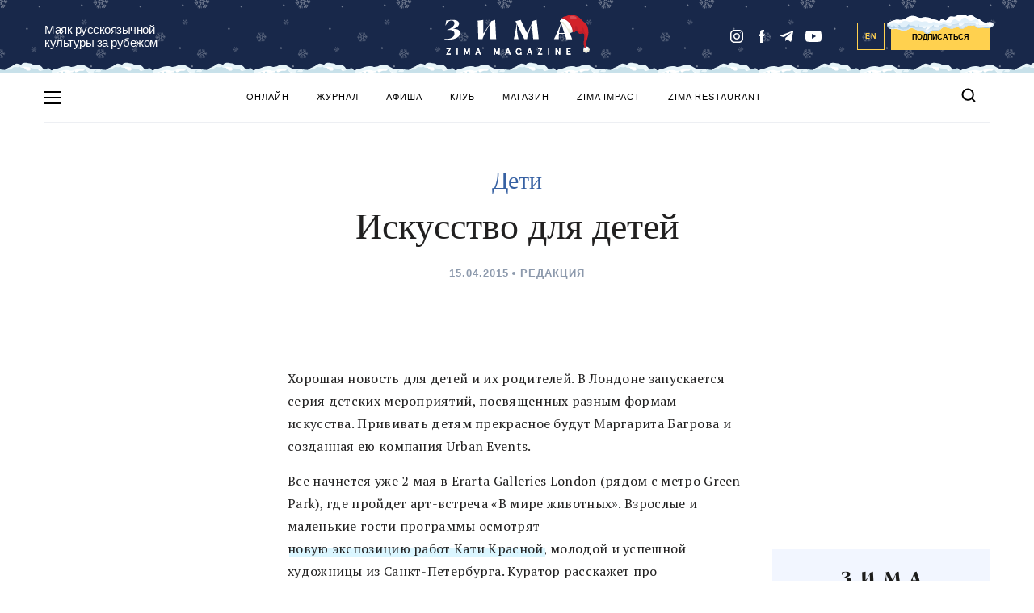

--- FILE ---
content_type: text/html; charset=UTF-8
request_url: https://zimamagazine.com/2015/04/5388/
body_size: 21990
content:
<!DOCTYPE html>
<html lang="ru">
<head>
<meta name="yandex-verification" content="aefee572f90e5999" />
  
  <title>Искусство для детей - ZIMA Magazine</title>
  <link rel="manifest" href="/manifest.json">
  <link rel="prefetch" href="/manifest.json">
  <meta name="theme-color" content="#142a4c">
  <link rel="stylesheet" href="https://zimamagazine.com/wp-content/themes/zimastaging/fonts/fonts.css">
  <link rel="stylesheet" href="https://zimamagazine.com/wp-content/themes/zimastaging/css/build.css?v=1767649134">
  <link rel="stylesheet" href="https://zimamagazine.com/wp-content/themes/zimastaging/style.css?v=1767649134">
  <meta name="viewport" content="width=device-width, initial-scale=1.0, minimum-scale=1.0, maximum-scale=1.0, user-scalable=no">
  <meta name='robots' content='index, follow, max-image-preview:large, max-snippet:-1, max-video-preview:-1' />
<link rel="alternate" hreflang="ru-ru" href="https://zimamagazine.com/2015/04/5388/" />
<link rel="alternate" hreflang="x-default" href="https://zimamagazine.com/2015/04/5388/" />

	<!-- This site is optimized with the Yoast SEO plugin v22.5 - https://yoast.com/wordpress/plugins/seo/ -->
	<meta name="description" content="Хорошая новость для детей и их родителей. В Лондоне запускается серия детских мероприятий, посвященных разным формам искусства. Прививать детям прекрасное" />
	<link rel="canonical" href="https://zimamagazine.com/2015/04/5388/" />
	<meta property="og:locale" content="ru_RU" />
	<meta property="og:type" content="article" />
	<meta property="og:title" content="Искусство для детей - ZIMA Magazine" />
	<meta property="og:description" content="Хорошая новость для детей и их родителей. В Лондоне запускается серия детских мероприятий, посвященных разным формам искусства. Прививать детям прекрасное" />
	<meta property="og:url" content="https://zimamagazine.com/2015/04/5388/" />
	<meta property="og:site_name" content="ZIMA Magazine" />
	<meta property="article:published_time" content="2015-04-15T18:52:22+00:00" />
	<meta property="article:modified_time" content="2017-08-24T08:00:45+00:00" />
	<meta property="og:image" content="https://zimamagazine.com/wp-content/uploads/2015/04/delphinapterus-leucas.jpg" />
	<meta property="og:image:width" content="1200" />
	<meta property="og:image:height" content="716" />
	<meta property="og:image:type" content="image/jpeg" />
	<meta name="author" content="Редакция" />
	<script type="application/ld+json" class="yoast-schema-graph">{"@context":"https://schema.org","@graph":[{"@type":"WebPage","@id":"https://zimamagazine.com/2015/04/5388/","url":"https://zimamagazine.com/2015/04/5388/","name":"Искусство для детей - ZIMA Magazine","isPartOf":{"@id":"https://zimamagazine.com/#website"},"primaryImageOfPage":{"@id":"https://zimamagazine.com/2015/04/5388/#primaryimage"},"image":{"@id":"https://zimamagazine.com/2015/04/5388/#primaryimage"},"thumbnailUrl":"https://zimamagazine.com/wp-content/uploads/2015/04/delphinapterus-leucas.jpg","datePublished":"2015-04-15T18:52:22+00:00","dateModified":"2017-08-24T08:00:45+00:00","author":{"@id":"https://zimamagazine.com/#/schema/person/ec7a1589697e7393780b0cdfdb614091"},"description":"Хорошая новость для детей и их родителей. В Лондоне запускается серия детских мероприятий, посвященных разным формам искусства. Прививать детям прекрасное","breadcrumb":{"@id":"https://zimamagazine.com/2015/04/5388/#breadcrumb"},"inLanguage":"ru-RU","potentialAction":[{"@type":"ReadAction","target":["https://zimamagazine.com/2015/04/5388/"]}]},{"@type":"ImageObject","inLanguage":"ru-RU","@id":"https://zimamagazine.com/2015/04/5388/#primaryimage","url":"https://zimamagazine.com/wp-content/uploads/2015/04/delphinapterus-leucas.jpg","contentUrl":"https://zimamagazine.com/wp-content/uploads/2015/04/delphinapterus-leucas.jpg","width":1200,"height":716},{"@type":"BreadcrumbList","@id":"https://zimamagazine.com/2015/04/5388/#breadcrumb","itemListElement":[{"@type":"ListItem","position":1,"name":"Главная страница","item":"https://zimamagazine.com/"},{"@type":"ListItem","position":2,"name":"КУЛЬТУРА","item":"https://zimamagazine.com/category/culture/"},{"@type":"ListItem","position":3,"name":"Общество","item":"https://zimamagazine.com/category/lifestyle/society/"},{"@type":"ListItem","position":4,"name":"Дети","item":"https://zimamagazine.com/category/culture/society/children/"},{"@type":"ListItem","position":5,"name":"Искусство для детей"}]},{"@type":"WebSite","@id":"https://zimamagazine.com/#website","url":"https://zimamagazine.com/","name":"ZIMA Magazine","description":"Ведущее медиа на русском языке о жизни в Великобритании","potentialAction":[{"@type":"SearchAction","target":{"@type":"EntryPoint","urlTemplate":"https://zimamagazine.com/?s={search_term_string}"},"query-input":"required name=search_term_string"}],"inLanguage":"ru-RU"},{"@type":"Person","@id":"https://zimamagazine.com/#/schema/person/ec7a1589697e7393780b0cdfdb614091","name":"Редакция","image":{"@type":"ImageObject","inLanguage":"ru-RU","@id":"https://zimamagazine.com/#/schema/person/image/","url":"https://zimamagazine.com/wp-content/uploads/2014/10/giphy-96x96.gif","contentUrl":"https://zimamagazine.com/wp-content/uploads/2014/10/giphy-96x96.gif","caption":"Редакция"},"description":"Мы пишем новости.","url":"https://zimamagazine.com/author/editor/"}]}</script>
	<!-- / Yoast SEO plugin. -->


<link rel="amphtml" href="https://zimamagazine.com/2015/04/5388/amp/" /><meta name="generator" content="AMP for WP 1.0.94"/><link rel="alternate" type="application/rss+xml" title="ZIMA Magazine &raquo; Лента комментариев к &laquo;Искусство для детей&raquo;" href="https://zimamagazine.com/2015/04/5388/feed/" />
<meta property="og:image" content="https://zimamagazine.com/wp-content/uploads/previews/49265d2447bc3bbfe9e76306ce40a31f-original-delphinapterus-leucas.jpg"/><link rel="apple-touch-icon" sizes="180x180" href="/apple-touch-icon.png"><link rel="icon" type="image/png" sizes="32x32" href="/favicon-32x32.png"><link rel="icon" type="image/png" sizes="16x16" href="/favicon-16x16.png"><link rel="manifest" href="/site.webmanifest"><link rel="mask-icon" href="/safari-pinned-tab.svg" color="#5bbad5"><meta name="msapplication-TileColor" content="#da532c"><meta name="theme-color" content="#ffffff">
		<style type="text/css">
			.mistape-test, .mistape_mistake_inner {color: #18284a !important;}
			#mistape_dialog h2::before, #mistape_dialog .mistape_action, .mistape-letter-back {background-color: #18284a !important; }
			#mistape_reported_text:before, #mistape_reported_text:after {border-color: #18284a !important;}
            .mistape-letter-front .front-left {border-left-color: #18284a !important;}
            .mistape-letter-front .front-right {border-right-color: #18284a !important;}
            .mistape-letter-front .front-bottom, .mistape-letter-back > .mistape-letter-back-top, .mistape-letter-top {border-bottom-color: #18284a !important;}
            .mistape-logo svg {fill: #18284a !important;}
		</style>
		<style id='safe-svg-svg-icon-style-inline-css' type='text/css'>
.safe-svg-cover{text-align:center}.safe-svg-cover .safe-svg-inside{display:inline-block;max-width:100%}.safe-svg-cover svg{height:100%;max-height:100%;max-width:100%;width:100%}

</style>
<style id='classic-theme-styles-inline-css' type='text/css'>
/*! This file is auto-generated */
.wp-block-button__link{color:#fff;background-color:#32373c;border-radius:9999px;box-shadow:none;text-decoration:none;padding:calc(.667em + 2px) calc(1.333em + 2px);font-size:1.125em}.wp-block-file__button{background:#32373c;color:#fff;text-decoration:none}
</style>
<style id='global-styles-inline-css' type='text/css'>
body{--wp--preset--color--black: #000000;--wp--preset--color--cyan-bluish-gray: #abb8c3;--wp--preset--color--white: #ffffff;--wp--preset--color--pale-pink: #f78da7;--wp--preset--color--vivid-red: #cf2e2e;--wp--preset--color--luminous-vivid-orange: #ff6900;--wp--preset--color--luminous-vivid-amber: #fcb900;--wp--preset--color--light-green-cyan: #7bdcb5;--wp--preset--color--vivid-green-cyan: #00d084;--wp--preset--color--pale-cyan-blue: #8ed1fc;--wp--preset--color--vivid-cyan-blue: #0693e3;--wp--preset--color--vivid-purple: #9b51e0;--wp--preset--gradient--vivid-cyan-blue-to-vivid-purple: linear-gradient(135deg,rgba(6,147,227,1) 0%,rgb(155,81,224) 100%);--wp--preset--gradient--light-green-cyan-to-vivid-green-cyan: linear-gradient(135deg,rgb(122,220,180) 0%,rgb(0,208,130) 100%);--wp--preset--gradient--luminous-vivid-amber-to-luminous-vivid-orange: linear-gradient(135deg,rgba(252,185,0,1) 0%,rgba(255,105,0,1) 100%);--wp--preset--gradient--luminous-vivid-orange-to-vivid-red: linear-gradient(135deg,rgba(255,105,0,1) 0%,rgb(207,46,46) 100%);--wp--preset--gradient--very-light-gray-to-cyan-bluish-gray: linear-gradient(135deg,rgb(238,238,238) 0%,rgb(169,184,195) 100%);--wp--preset--gradient--cool-to-warm-spectrum: linear-gradient(135deg,rgb(74,234,220) 0%,rgb(151,120,209) 20%,rgb(207,42,186) 40%,rgb(238,44,130) 60%,rgb(251,105,98) 80%,rgb(254,248,76) 100%);--wp--preset--gradient--blush-light-purple: linear-gradient(135deg,rgb(255,206,236) 0%,rgb(152,150,240) 100%);--wp--preset--gradient--blush-bordeaux: linear-gradient(135deg,rgb(254,205,165) 0%,rgb(254,45,45) 50%,rgb(107,0,62) 100%);--wp--preset--gradient--luminous-dusk: linear-gradient(135deg,rgb(255,203,112) 0%,rgb(199,81,192) 50%,rgb(65,88,208) 100%);--wp--preset--gradient--pale-ocean: linear-gradient(135deg,rgb(255,245,203) 0%,rgb(182,227,212) 50%,rgb(51,167,181) 100%);--wp--preset--gradient--electric-grass: linear-gradient(135deg,rgb(202,248,128) 0%,rgb(113,206,126) 100%);--wp--preset--gradient--midnight: linear-gradient(135deg,rgb(2,3,129) 0%,rgb(40,116,252) 100%);--wp--preset--font-size--small: 13px;--wp--preset--font-size--medium: 20px;--wp--preset--font-size--large: 36px;--wp--preset--font-size--x-large: 42px;--wp--preset--spacing--20: 0.44rem;--wp--preset--spacing--30: 0.67rem;--wp--preset--spacing--40: 1rem;--wp--preset--spacing--50: 1.5rem;--wp--preset--spacing--60: 2.25rem;--wp--preset--spacing--70: 3.38rem;--wp--preset--spacing--80: 5.06rem;--wp--preset--shadow--natural: 6px 6px 9px rgba(0, 0, 0, 0.2);--wp--preset--shadow--deep: 12px 12px 50px rgba(0, 0, 0, 0.4);--wp--preset--shadow--sharp: 6px 6px 0px rgba(0, 0, 0, 0.2);--wp--preset--shadow--outlined: 6px 6px 0px -3px rgba(255, 255, 255, 1), 6px 6px rgba(0, 0, 0, 1);--wp--preset--shadow--crisp: 6px 6px 0px rgba(0, 0, 0, 1);}:where(.is-layout-flex){gap: 0.5em;}:where(.is-layout-grid){gap: 0.5em;}body .is-layout-flow > .alignleft{float: left;margin-inline-start: 0;margin-inline-end: 2em;}body .is-layout-flow > .alignright{float: right;margin-inline-start: 2em;margin-inline-end: 0;}body .is-layout-flow > .aligncenter{margin-left: auto !important;margin-right: auto !important;}body .is-layout-constrained > .alignleft{float: left;margin-inline-start: 0;margin-inline-end: 2em;}body .is-layout-constrained > .alignright{float: right;margin-inline-start: 2em;margin-inline-end: 0;}body .is-layout-constrained > .aligncenter{margin-left: auto !important;margin-right: auto !important;}body .is-layout-constrained > :where(:not(.alignleft):not(.alignright):not(.alignfull)){max-width: var(--wp--style--global--content-size);margin-left: auto !important;margin-right: auto !important;}body .is-layout-constrained > .alignwide{max-width: var(--wp--style--global--wide-size);}body .is-layout-flex{display: flex;}body .is-layout-flex{flex-wrap: wrap;align-items: center;}body .is-layout-flex > *{margin: 0;}body .is-layout-grid{display: grid;}body .is-layout-grid > *{margin: 0;}:where(.wp-block-columns.is-layout-flex){gap: 2em;}:where(.wp-block-columns.is-layout-grid){gap: 2em;}:where(.wp-block-post-template.is-layout-flex){gap: 1.25em;}:where(.wp-block-post-template.is-layout-grid){gap: 1.25em;}.has-black-color{color: var(--wp--preset--color--black) !important;}.has-cyan-bluish-gray-color{color: var(--wp--preset--color--cyan-bluish-gray) !important;}.has-white-color{color: var(--wp--preset--color--white) !important;}.has-pale-pink-color{color: var(--wp--preset--color--pale-pink) !important;}.has-vivid-red-color{color: var(--wp--preset--color--vivid-red) !important;}.has-luminous-vivid-orange-color{color: var(--wp--preset--color--luminous-vivid-orange) !important;}.has-luminous-vivid-amber-color{color: var(--wp--preset--color--luminous-vivid-amber) !important;}.has-light-green-cyan-color{color: var(--wp--preset--color--light-green-cyan) !important;}.has-vivid-green-cyan-color{color: var(--wp--preset--color--vivid-green-cyan) !important;}.has-pale-cyan-blue-color{color: var(--wp--preset--color--pale-cyan-blue) !important;}.has-vivid-cyan-blue-color{color: var(--wp--preset--color--vivid-cyan-blue) !important;}.has-vivid-purple-color{color: var(--wp--preset--color--vivid-purple) !important;}.has-black-background-color{background-color: var(--wp--preset--color--black) !important;}.has-cyan-bluish-gray-background-color{background-color: var(--wp--preset--color--cyan-bluish-gray) !important;}.has-white-background-color{background-color: var(--wp--preset--color--white) !important;}.has-pale-pink-background-color{background-color: var(--wp--preset--color--pale-pink) !important;}.has-vivid-red-background-color{background-color: var(--wp--preset--color--vivid-red) !important;}.has-luminous-vivid-orange-background-color{background-color: var(--wp--preset--color--luminous-vivid-orange) !important;}.has-luminous-vivid-amber-background-color{background-color: var(--wp--preset--color--luminous-vivid-amber) !important;}.has-light-green-cyan-background-color{background-color: var(--wp--preset--color--light-green-cyan) !important;}.has-vivid-green-cyan-background-color{background-color: var(--wp--preset--color--vivid-green-cyan) !important;}.has-pale-cyan-blue-background-color{background-color: var(--wp--preset--color--pale-cyan-blue) !important;}.has-vivid-cyan-blue-background-color{background-color: var(--wp--preset--color--vivid-cyan-blue) !important;}.has-vivid-purple-background-color{background-color: var(--wp--preset--color--vivid-purple) !important;}.has-black-border-color{border-color: var(--wp--preset--color--black) !important;}.has-cyan-bluish-gray-border-color{border-color: var(--wp--preset--color--cyan-bluish-gray) !important;}.has-white-border-color{border-color: var(--wp--preset--color--white) !important;}.has-pale-pink-border-color{border-color: var(--wp--preset--color--pale-pink) !important;}.has-vivid-red-border-color{border-color: var(--wp--preset--color--vivid-red) !important;}.has-luminous-vivid-orange-border-color{border-color: var(--wp--preset--color--luminous-vivid-orange) !important;}.has-luminous-vivid-amber-border-color{border-color: var(--wp--preset--color--luminous-vivid-amber) !important;}.has-light-green-cyan-border-color{border-color: var(--wp--preset--color--light-green-cyan) !important;}.has-vivid-green-cyan-border-color{border-color: var(--wp--preset--color--vivid-green-cyan) !important;}.has-pale-cyan-blue-border-color{border-color: var(--wp--preset--color--pale-cyan-blue) !important;}.has-vivid-cyan-blue-border-color{border-color: var(--wp--preset--color--vivid-cyan-blue) !important;}.has-vivid-purple-border-color{border-color: var(--wp--preset--color--vivid-purple) !important;}.has-vivid-cyan-blue-to-vivid-purple-gradient-background{background: var(--wp--preset--gradient--vivid-cyan-blue-to-vivid-purple) !important;}.has-light-green-cyan-to-vivid-green-cyan-gradient-background{background: var(--wp--preset--gradient--light-green-cyan-to-vivid-green-cyan) !important;}.has-luminous-vivid-amber-to-luminous-vivid-orange-gradient-background{background: var(--wp--preset--gradient--luminous-vivid-amber-to-luminous-vivid-orange) !important;}.has-luminous-vivid-orange-to-vivid-red-gradient-background{background: var(--wp--preset--gradient--luminous-vivid-orange-to-vivid-red) !important;}.has-very-light-gray-to-cyan-bluish-gray-gradient-background{background: var(--wp--preset--gradient--very-light-gray-to-cyan-bluish-gray) !important;}.has-cool-to-warm-spectrum-gradient-background{background: var(--wp--preset--gradient--cool-to-warm-spectrum) !important;}.has-blush-light-purple-gradient-background{background: var(--wp--preset--gradient--blush-light-purple) !important;}.has-blush-bordeaux-gradient-background{background: var(--wp--preset--gradient--blush-bordeaux) !important;}.has-luminous-dusk-gradient-background{background: var(--wp--preset--gradient--luminous-dusk) !important;}.has-pale-ocean-gradient-background{background: var(--wp--preset--gradient--pale-ocean) !important;}.has-electric-grass-gradient-background{background: var(--wp--preset--gradient--electric-grass) !important;}.has-midnight-gradient-background{background: var(--wp--preset--gradient--midnight) !important;}.has-small-font-size{font-size: var(--wp--preset--font-size--small) !important;}.has-medium-font-size{font-size: var(--wp--preset--font-size--medium) !important;}.has-large-font-size{font-size: var(--wp--preset--font-size--large) !important;}.has-x-large-font-size{font-size: var(--wp--preset--font-size--x-large) !important;}
.wp-block-navigation a:where(:not(.wp-element-button)){color: inherit;}
:where(.wp-block-post-template.is-layout-flex){gap: 1.25em;}:where(.wp-block-post-template.is-layout-grid){gap: 1.25em;}
:where(.wp-block-columns.is-layout-flex){gap: 2em;}:where(.wp-block-columns.is-layout-grid){gap: 2em;}
.wp-block-pullquote{font-size: 1.5em;line-height: 1.6;}
</style>
<link rel='stylesheet' id='wpo_min-header-0-css' href='https://zimamagazine.com/wp-content/cache/wpo-minify/1766195724/assets/wpo-minify-header-37ca3af4.min.css' type='text/css' media='all' />
<script type="text/javascript" id="wpo_min-header-0-js-extra">
/* <![CDATA[ */
var wpml_cookies = {"wp-wpml_current_language":{"value":"ru","expires":1,"path":"\/"}};
var wpml_cookies = {"wp-wpml_current_language":{"value":"ru","expires":1,"path":"\/"}};
/* ]]> */
</script>
<script type="text/javascript" src="https://zimamagazine.com/wp-content/cache/wpo-minify/1766195724/assets/wpo-minify-header-392b058f.min.js" id="wpo_min-header-0-js" defer="defer" data-wp-strategy="defer"></script>
<script type="text/javascript" id="wpo_min-header-1-js-extra">
/* <![CDATA[ */
var localize = {"loading":"\u0437\u0430\u0433\u0440\u0443\u0437\u043a\u0430...","loadmore":"\u0437\u0430\u0433\u0440\u0443\u0437\u0438\u0442\u044c \u0435\u0449\u0451","ajaxurl":"https:\/\/zimamagazine.com\/wp-admin\/admin-ajax.php"};
/* ]]> */
</script>
<script type="text/javascript" src="https://zimamagazine.com/wp-content/cache/wpo-minify/1766195724/assets/wpo-minify-header-58922449.min.js" id="wpo_min-header-1-js"></script>
<meta name="generator" content="WPML ver:4.6.10 stt:1,47;" />
<link rel="icon" href="https://zimamagazine.com/wp-content/uploads/2022/10/cropped-zima_icon_circle_blue_new_512x512-32x32.png" sizes="32x32" />
<link rel="icon" href="https://zimamagazine.com/wp-content/uploads/2022/10/cropped-zima_icon_circle_blue_new_512x512-192x192.png" sizes="192x192" />
<link rel="apple-touch-icon" href="https://zimamagazine.com/wp-content/uploads/2022/10/cropped-zima_icon_circle_blue_new_512x512-180x180.png" />
<meta name="msapplication-TileImage" content="https://zimamagazine.com/wp-content/uploads/2022/10/cropped-zima_icon_circle_blue_new_512x512-270x270.png" />
		<!-- Facebook Pixel Code -->
		<script>
			var aepc_pixel = {"pixel_id":"238480104108244","user":{},"enable_advanced_events":"yes","fire_delay":"0"},
				aepc_pixel_args = [],
				aepc_extend_args = function( args ) {
					if ( typeof args === 'undefined' ) {
						args = {};
					}

					for(var key in aepc_pixel_args)
						args[key] = aepc_pixel_args[key];

					return args;
				};

			// Extend args
			if ( 'yes' === aepc_pixel.enable_advanced_events ) {
				aepc_pixel_args.userAgent = navigator.userAgent;
				aepc_pixel_args.language = navigator.language;

				if ( document.referrer.indexOf( document.domain ) < 0 ) {
					aepc_pixel_args.referrer = document.referrer;
				}
			}
		</script>
		<script>
						!function(f,b,e,v,n,t,s){if(f.fbq)return;n=f.fbq=function(){n.callMethod?
				n.callMethod.apply(n,arguments):n.queue.push(arguments)};if(!f._fbq)f._fbq=n;
				n.push=n;n.loaded=!0;n.version='2.0';n.agent='dvpixelcaffeinewordpress';n.queue=[];t=b.createElement(e);t.async=!0;
				t.src=v;s=b.getElementsByTagName(e)[0];s.parentNode.insertBefore(t,s)}(window,
				document,'script','https://connect.facebook.net/en_US/fbevents.js');
			
						fbq('init', aepc_pixel.pixel_id, aepc_pixel.user);

						setTimeout( function() {
				fbq('track', "PageView", aepc_pixel_args);
			}, aepc_pixel.fire_delay * 1000 );
					</script>
				<noscript><img height="1" width="1" style="display:none"
		               src="https://www.facebook.com/tr?id=238480104108244&ev=PageView&noscript=1"
			/></noscript>
				<!-- End Facebook Pixel Code -->
				<style type="text/css" id="wp-custom-css">
			input#EMBED_FORM_EMAIL_LABEL::placeholder {
    color: #fff;
}

@media (max-width: 750px) {
.subscription-follow__title_new {
    font-size: 10vw;
    margin-bottom: 29px;
	}}

.subscription-follow__title_new {
    font-family: Bluu Zima;
}

@media (min-width: 751px) {
.subscription-follow__title_new {
    font-size: 26px;
    margin-bottom: 29px;
	}}
/* Контейнер меню */
#menu-osnovnoe-menju {
  position: relative;
}
#menu-osnovnoe-menju li {
	position: relative;
}

/* Скрываем вложенные пункты */
#menu-osnovnoe-menju li ul {
  display: none;
  position: absolute;
  top: 100%;     /* сразу под родительским пунктом */
  left: 0;       /* выравнивается по левому краю самого пункта li */
  background: #fff;
  list-style: none;
  margin: 0;
  padding: 0;
  min-width: 200px;
  border: 1px solid #ddd;
  z-index: 9999;
}


/* Показываем при наведении */
#menu-osnovnoe-menju li:hover > ul {
  display: block;
}

/* Стили подменю */
#menu-osnovnoe-menju li ul li {
  padding: 8px;
}

#menu-osnovnoe-menju li ul li a {
  display: block;
  text-decoration: none;
  color: #333;
line-height: 1.3; /* уменьшили межстрочный интервал */
  padding: 5px 10px; /* можно ещё уменьшить вертикальные отступы */
}

#menu-osnovnoe-menju li ul li a:hover {
  background: #f5f5f5;
}
.nl_older_magazines {
    display: none !important;
}
.heading .h2 {
    color: #17294D !important; /* ZIMA BLUE */
}
.nl_inside_circle {
    background-color: #2E5299 !important; /* ZIMA Background Blue */
    color: #fff !important; /* цифра останется белой */
}
/* меняем фон у блока с акцией (раньше был жёлтый) */
.nl_promo {
    background: #F2F6FF !important; /* ZIMA Snow White */
}
/* кнопка "Заказать" — меняем цвет на ZIMA Blue */
a.nl_orange_button {
    background-color: #2E5299 !important;
    border-color: #2E5299 !important;
    color: #fff !important; /* текст белый для контраста */
}
		</style>
		<script type="application/ld+json">
        {
            "@context": "http://schema.org",
            "@type": "Organization",
            "name": "ZIMA MAGAZINE",
            "logo": "https://zimamagazine.com/wp-content/themes/zima/assets/images/png/social/default-share-image.png",
            "url": "https://zimamagazine.com",
            "sameAs": [
                "https://www.instagram.com/Zima_magazine" ,
                "https://www.facebook.com/ZIMAmagazine" ,
                "https://t.me/zimamagazine"
            ]
        }
    </script>

    <script type="application/ld+json">
    {
      "@context": "https://schema.org",
      "@type": "WebSite",
      "url": "https://zimamagazine.com/",
      "potentialAction": {
        "@type": "SearchAction",
        "target": "https://zimamagazine.com/?s={search_term_string}",
        "query-input": "required name=search_term_string"
      }
    }
    </script>
<!-- Google Tag Manager -->
<script>(function(w,d,s,l,i){w[l]=w[l]||[];w[l].push({'gtm.start':
new Date().getTime(),event:'gtm.js'});var f=d.getElementsByTagName(s)[0],
j=d.createElement(s),dl=l!='dataLayer'?'&l='+l:'';j.async=true;j.src=
'https://www.googletagmanager.com/gtm.js?id='+i+dl;f.parentNode.insertBefore(j,f);
})(window,document,'script','dataLayer','GTM-P887KJVT');</script>
<!-- End Google Tag Manager -->

<link rel="preconnect" href="https://fonts.googleapis.com">
<link rel="preconnect" href="https://fonts.gstatic.com" crossorigin>
<link href="https://fonts.googleapis.com/css2?family=PT+Serif:ital,wght@0,400;0,700;1,400;1,700&display=swap" rel="stylesheet">
</head>
<body class="main_page">
  <!-- Google Tag Manager (noscript) -->
<noscript><iframe src="https://www.googletagmanager.com/ns.html?id=GTM-P887KJVT"
height="0" width="0" style="display:none;visibility:hidden"></iframe></noscript>
<!-- End Google Tag Manager (noscript) -->
<div class="menu-pop-up" id="menu_pop_up">
  <div class="menu-pop-up__area" onclick="menuToggle()"></div>
  <div class="menu-pop-up__sidebar">
    <button class="menu-pop-up__sidebar-close" onclick="menuToggle()">
      <svg width="24" height="25" viewBox="0 0 24 25" fill="none"><rect x="24" y="21.9006" width="2.69324" height="30.9723" transform="rotate(135 24 21.9006)" fill="#18284A"/>
        <rect x="21.9004" y="0.200195" width="2.69324" height="30.9723" transform="rotate(45 21.9004 0.200195)" fill="#18284A"/>
      </svg>
    </button>
    <div class="menu-pop-up__row">
      <div class="menu-pop-up__logo">
        <svg id="left-menu-logo" viewBox="0 0 500.1 137.6" width="100%" height="100%">
                <polygon points="8 111.7 8 115.5 19.1 115.5 7.4 135.3 7.4 137.2 25 137.2 25 133.4 13 133.4 24.5 113.7 24.5 111.7 8 111.7"></polygon><rect x="47.8" y="111.7" width="4" height="25.6"></rect><polygon points="94.2 111.7 87.8 128.7 81.5 111.7 76.8 111.7 76.8 137.2 80.8 137.2 80.8 120 86.4 134.9 89.3 134.9 94.9 120 94.9 137.2 98.9 137.2 98.9 111.7 94.2 111.7"></polygon><path d="M131.9,116.8l3.4,10.3h-6.7Zm-1.9-5.1-8.9,25.6h4.1l2.1-6.4h9.1l2.1,6.4h4.1l-8.9-25.6Z"></path><polygon points="211.2 111.7 204.9 128.7 198.5 111.7 193.8 111.7 193.8 137.2 197.8 137.2 197.8 120 203.4 134.9 206.3 134.9 211.9 120 211.9 137.2 216 137.2 216 111.7 211.2 111.7"></polygon><path d="M248.9,116.8l3.4,10.3h-6.7Zm-1.9-5.1-8.9,25.6h4.1l2.1-6.4h9.1l2.1,6.4h4.1l-8.9-25.6Z"></path><path d="M297.7,134.1a7.47,7.47,0,0,1-6.7,3.5c-6,0-11.6-4.1-11.6-13.1s5.7-13.1,11.8-13.1c5.5,0,9.2,3.3,10.2,7.9l-3.7,1.1c-1.2-3.5-3.5-5.2-6.5-5.2-4.4,0-7.7,3.1-7.7,9.3,0,6.4,3.4,9.3,7.7,9.3,4,0,5.9-2.7,6.3-5.8h-5v-3.5h9v12.9H298Z"></path><path d="M335.8,111.7l8.9,25.6h-4.1l-2.1-6.4h-9.1l-2.1,6.4h-4.1l8.9-25.6Zm-5.3,15.4h6.7l-3.4-10.3Z"></path><polygon points="366.4 111.7 382.9 111.7 382.9 113.7 371.4 133.4 383.4 133.4 383.4 137.2 365.8 137.2 365.8 135.3 377.5 115.5 366.4 115.5 366.4 111.7"></polygon><rect x="406.2" y="111.7" width="4" height="25.6"></rect><polygon points="453.9 111.7 453.9 137.2 449.6 137.2 439.2 118.9 439.2 137.2 435.1 137.2 435.1 111.7 439.5 111.7 449.9 130.1 449.9 111.7 453.9 111.7"></polygon><polygon points="494.1 111.7 494.1 115.5 483 115.5 483 121.8 491.9 121.8 491.9 125.6 483 125.6 483 133.4 494.5 133.4 494.5 137.2 478.9 137.2 478.9 111.7 494.1 111.7"></polygon><polygon points="8 111.7 24.5 111.7 24.5 113.7 13 133.4 25 133.4 25 137.2 7.4 137.2 7.4 135.3 19.1 115.5 8 115.5 8 111.7"></polygon><rect x="47.8" y="111.7" width="4" height="25.6"></rect><polygon points="76.8 111.7 81.5 111.7 87.8 128.7 94.2 111.7 98.9 111.7 98.9 137.2 94.9 137.2 94.9 120 89.3 134.9 86.4 134.9 80.8 120 80.8 137.2 76.8 137.2 76.8 111.7"></polygon><path d="M133.8,111.7l8.9,25.6h-4.1l-2.1-6.4h-9.1l-2.1,6.4h-4.1l8.9-25.6Zm-5.3,15.4h6.7l-3.4-10.3Z"></path><polygon points="193.8 111.7 198.5 111.7 204.9 128.7 211.2 111.7 216 111.7 216 137.2 211.9 137.2 211.9 120 206.3 134.9 203.4 134.9 197.8 120 197.8 137.2 193.8 137.2 193.8 111.7"></polygon><path d="M250.8,111.7l8.9,25.6h-4.1l-2.1-6.4h-9.1l-2.1,6.4h-4.1l8.9-25.6Zm-5.3,15.4h6.7l-3.4-10.3Z"></path><path d="M297.7,134.1a7.47,7.47,0,0,1-6.7,3.5c-6,0-11.6-4.1-11.6-13.1s5.7-13.1,11.8-13.1c5.5,0,9.2,3.3,10.2,7.9l-3.7,1.1c-1.2-3.5-3.5-5.2-6.5-5.2-4.4,0-7.7,3.1-7.7,9.3,0,6.4,3.4,9.3,7.7,9.3,4,0,5.9-2.7,6.3-5.8h-5v-3.5h9v12.9H298Z"></path><path d="M335.8,111.7l8.9,25.6h-4.1l-2.1-6.4h-9.1l-2.1,6.4h-4.1l8.9-25.6Zm-5.3,15.4h6.7l-3.4-10.3Z"></path><polygon points="366.4 111.7 382.9 111.7 382.9 113.7 371.4 133.4 383.4 133.4 383.4 137.2 365.8 137.2 365.8 135.3 377.5 115.5 366.4 115.5 366.4 111.7"></polygon><rect x="406.2" y="111.7" width="4" height="25.6"></rect><polygon points="453.9 111.7 453.9 137.2 449.6 137.2 439.2 118.9 439.2 137.2 435.1 137.2 435.1 111.7 439.5 111.7 449.9 130.1 449.9 111.7 453.9 111.7"></polygon><polygon points="494.1 111.7 494.1 115.5 483 115.5 483 121.8 491.9 121.8 491.9 125.6 483 125.6 483 133.4 494.5 133.4 494.5 137.2 478.9 137.2 478.9 111.7 494.1 111.7"></polygon><path d="M322.9,51.9c6.3-10.2,17.4-32,22.7-46.8L360.9.4l8.2,75.9H347.4l-5.1-58.2c-6.1,14.4-15.7,40.8-18.7,58.2H312.7L284.4,18.2c-1.8,23.3,2.2,43.5,6.1,58.1H271.7A494.7,494.7,0,0,0,283,15.1l-4.8-9.8L298.8.5Z"></path><path d="M198.6.5,183.9,5.2C169,29,163.6,38.4,152,54.9L152.5.7l-22,3,2.4,72.7h16.2c4.4-15.4,21.5-47.5,29.7-58.9l1.4,58.9h22.4Z"></path><path d="M33.8,36.2v-.7c10.6-2.7,24.5-9,23-21.3C55.7,5.1,44.8.7,32.6.7,19.1.7,20.3,2.6,9.5,2.5H6.9S5.6,11.7,3.7,22.2l1.4.3C12.3,7.7,19.7,4.2,24.3,3.4c11.1-2,18.3,6.9,13.1,17.5C33.6,28.8,21,36.2,11.1,39.3l.2,1.5c16.1-2.7,27.1,1.8,27.6,13.5C39.4,67,25.6,76.9,0,75.4l.2,1.9c41.7,5.2,61.5-10.2,60.9-25.5-.5-11-11.3-16.6-27.3-15.6"></path><path d="M500.1,76.3,472.9,0,459.1,5.4C448.5,34.7,438.4,58,428.6,76.3h19c.1-5.3,0-10.9.9-20.8,3.8-.3,7.9-.6,10.7-.6,2.5,0,7.3,0,11.4.2l6.8,21.2ZM459.3,52.5c-2.3,0-6.5,0-10.3-.1a185.84,185.84,0,0,1,8.7-37.7l12,37.4c-3.4.3-8,.4-10.4.4"></path>
              </svg>
      </div>
    </div>
    <div class="menu-pop-up__row">
    
        <ul id="menu-razdely" class="menu-pop-up__nav"><li id="menu-item-117682" class="menu-item menu-item-type-taxonomy menu-item-object-category menu-item-117682 menu-pop-up__link"><a href="https://zimamagazine.com/category/culture/">КУЛЬТУРА</a></li>
<li id="menu-item-117684" class="menu-item menu-item-type-taxonomy menu-item-object-category menu-item-117684 menu-pop-up__link"><a href="https://zimamagazine.com/category/mesta/">ГИДЫ</a></li>
<li id="menu-item-117683" class="menu-item menu-item-type-taxonomy menu-item-object-category menu-item-117683 menu-pop-up__link"><a href="https://zimamagazine.com/category/people/">ЛЮДИ</a></li>
<li id="menu-item-192895" class="menu-item menu-item-type-taxonomy menu-item-object-category current-post-ancestor menu-item-192895 menu-pop-up__link"><a href="https://zimamagazine.com/category/lifestyle/">ОБРАЗ ЖИЗНИ</a></li>
<li id="menu-item-192901" class="menu-item menu-item-type-taxonomy menu-item-object-category menu-item-192901 menu-pop-up__link"><a href="https://zimamagazine.com/category/business/">ПОЛЕЗНО</a></li>
</ul>    
        <ul id="menu-levoe-dop-menju" class="menu-pop-up__nav menu-pop-up__nav_additional"><li id="menu-item-104614" class="menu-item menu-item-type-post_type menu-item-object-page menu-item-104614 menu-pop-up__link menu-pop-up__link_additional"><a href="https://zimamagazine.com/podpiska-na-rassylku/">Подписаться на рассылку</a></li>
<li id="menu-item-103711" class="menu-item menu-item-type-post_type menu-item-object-page menu-item-103711 menu-pop-up__link menu-pop-up__link_additional"><a href="https://zimamagazine.com/for-partners/">Партнерам</a></li>
<li id="menu-item-103713" class="menu-item menu-item-type-post_type menu-item-object-page menu-item-103713 menu-pop-up__link menu-pop-up__link_additional"><a href="https://zimamagazine.com/about-project/">О проекте</a></li>
<li id="menu-item-185488" class="menu-item menu-item-type-custom menu-item-object-custom menu-item-185488 menu-pop-up__link menu-pop-up__link_additional"><a href="https://zimamagazine.com/en/">Switch to English</a></li>
</ul>      
    </div>
  </div>
</div>

  
  <!--
  <div class="stayhome">
    <div class="stayhome-inner">
      <div class="stayhome-text">
        <span class="item">STAY HOME <span class="stayhome-triangle"></span></span>
        <span class="item">SAVE LIVES <span class="stayhome-triangle"></span></span>
        <span class="item">READ <a href="/nashlondon/">#НАШЛОНДОН</a></span></span>
    </div>
  </div>
  </div>!-->
  
<div id="content">
  <header class="header season-may">
    <div class="header-top-placeholder"></div>
    <div class="header-top xmas">
	<div class="header-top_spring_d-left"></div>
	<div class="header-top_spring_d-right"></div>
	<div class="header-top_spring_center">
		<div class="header-top_spring_m-left"></div>
		<div class="header-top_spring_m-right"></div>
	</div>
      <div class="header-top__container wrapper">
        <div class="header-flex">
          <div class="header-top__burger">
            <button onclick="menuToggle(this)">
              <svg width="20" height="16" viewBox="0 0 20 16" fill="none" xmlns="http://www.w3.org/2000/svg">
                <path class="burger-btn--1" d="M0 1H20" stroke="black" stroke-width="2"/>
                <path class="burger-btn--2" d="M0 8H20" stroke="black" stroke-width="2"/>
                <path class="burger-btn--3" d="M0 15H20" stroke="black" stroke-width="2"/>
              </svg>
            </button>
          </div>
          <div class="header-top__tagline">
			<!--<div class="header-top__space"></div>-->
			<div class="header-top__description">
				<p><p>Маяк русскоязычной</p>
<p>культуры за рубежом</p></p>
			</div>
          </div>
          <div class="header-top__logo"><a href="https://zimamagazine.com">
              <svg id="newlogo" viewBox="0 0 500.1 137.6" width="100%" height="100%" style="display: none;">
                <polygon points="8 111.7 8 115.5 19.1 115.5 7.4 135.3 7.4 137.2 25 137.2 25 133.4 13 133.4 24.5 113.7 24.5 111.7 8 111.7"></polygon><rect x="47.8" y="111.7" width="4" height="25.6"></rect><polygon points="94.2 111.7 87.8 128.7 81.5 111.7 76.8 111.7 76.8 137.2 80.8 137.2 80.8 120 86.4 134.9 89.3 134.9 94.9 120 94.9 137.2 98.9 137.2 98.9 111.7 94.2 111.7"></polygon><path d="M131.9,116.8l3.4,10.3h-6.7Zm-1.9-5.1-8.9,25.6h4.1l2.1-6.4h9.1l2.1,6.4h4.1l-8.9-25.6Z"></path><polygon points="211.2 111.7 204.9 128.7 198.5 111.7 193.8 111.7 193.8 137.2 197.8 137.2 197.8 120 203.4 134.9 206.3 134.9 211.9 120 211.9 137.2 216 137.2 216 111.7 211.2 111.7"></polygon><path d="M248.9,116.8l3.4,10.3h-6.7Zm-1.9-5.1-8.9,25.6h4.1l2.1-6.4h9.1l2.1,6.4h4.1l-8.9-25.6Z"></path><path d="M297.7,134.1a7.47,7.47,0,0,1-6.7,3.5c-6,0-11.6-4.1-11.6-13.1s5.7-13.1,11.8-13.1c5.5,0,9.2,3.3,10.2,7.9l-3.7,1.1c-1.2-3.5-3.5-5.2-6.5-5.2-4.4,0-7.7,3.1-7.7,9.3,0,6.4,3.4,9.3,7.7,9.3,4,0,5.9-2.7,6.3-5.8h-5v-3.5h9v12.9H298Z"></path><path d="M335.8,111.7l8.9,25.6h-4.1l-2.1-6.4h-9.1l-2.1,6.4h-4.1l8.9-25.6Zm-5.3,15.4h6.7l-3.4-10.3Z"></path><polygon points="366.4 111.7 382.9 111.7 382.9 113.7 371.4 133.4 383.4 133.4 383.4 137.2 365.8 137.2 365.8 135.3 377.5 115.5 366.4 115.5 366.4 111.7"></polygon><rect x="406.2" y="111.7" width="4" height="25.6"></rect><polygon points="453.9 111.7 453.9 137.2 449.6 137.2 439.2 118.9 439.2 137.2 435.1 137.2 435.1 111.7 439.5 111.7 449.9 130.1 449.9 111.7 453.9 111.7"></polygon><polygon points="494.1 111.7 494.1 115.5 483 115.5 483 121.8 491.9 121.8 491.9 125.6 483 125.6 483 133.4 494.5 133.4 494.5 137.2 478.9 137.2 478.9 111.7 494.1 111.7"></polygon><polygon points="8 111.7 24.5 111.7 24.5 113.7 13 133.4 25 133.4 25 137.2 7.4 137.2 7.4 135.3 19.1 115.5 8 115.5 8 111.7"></polygon><rect x="47.8" y="111.7" width="4" height="25.6"></rect><polygon points="76.8 111.7 81.5 111.7 87.8 128.7 94.2 111.7 98.9 111.7 98.9 137.2 94.9 137.2 94.9 120 89.3 134.9 86.4 134.9 80.8 120 80.8 137.2 76.8 137.2 76.8 111.7"></polygon><path d="M133.8,111.7l8.9,25.6h-4.1l-2.1-6.4h-9.1l-2.1,6.4h-4.1l8.9-25.6Zm-5.3,15.4h6.7l-3.4-10.3Z"></path><polygon points="193.8 111.7 198.5 111.7 204.9 128.7 211.2 111.7 216 111.7 216 137.2 211.9 137.2 211.9 120 206.3 134.9 203.4 134.9 197.8 120 197.8 137.2 193.8 137.2 193.8 111.7"></polygon><path d="M250.8,111.7l8.9,25.6h-4.1l-2.1-6.4h-9.1l-2.1,6.4h-4.1l8.9-25.6Zm-5.3,15.4h6.7l-3.4-10.3Z"></path><path d="M297.7,134.1a7.47,7.47,0,0,1-6.7,3.5c-6,0-11.6-4.1-11.6-13.1s5.7-13.1,11.8-13.1c5.5,0,9.2,3.3,10.2,7.9l-3.7,1.1c-1.2-3.5-3.5-5.2-6.5-5.2-4.4,0-7.7,3.1-7.7,9.3,0,6.4,3.4,9.3,7.7,9.3,4,0,5.9-2.7,6.3-5.8h-5v-3.5h9v12.9H298Z"></path><path d="M335.8,111.7l8.9,25.6h-4.1l-2.1-6.4h-9.1l-2.1,6.4h-4.1l8.9-25.6Zm-5.3,15.4h6.7l-3.4-10.3Z"></path><polygon points="366.4 111.7 382.9 111.7 382.9 113.7 371.4 133.4 383.4 133.4 383.4 137.2 365.8 137.2 365.8 135.3 377.5 115.5 366.4 115.5 366.4 111.7"></polygon><rect x="406.2" y="111.7" width="4" height="25.6"></rect><polygon points="453.9 111.7 453.9 137.2 449.6 137.2 439.2 118.9 439.2 137.2 435.1 137.2 435.1 111.7 439.5 111.7 449.9 130.1 449.9 111.7 453.9 111.7"></polygon><polygon points="494.1 111.7 494.1 115.5 483 115.5 483 121.8 491.9 121.8 491.9 125.6 483 125.6 483 133.4 494.5 133.4 494.5 137.2 478.9 137.2 478.9 111.7 494.1 111.7"></polygon><path d="M322.9,51.9c6.3-10.2,17.4-32,22.7-46.8L360.9.4l8.2,75.9H347.4l-5.1-58.2c-6.1,14.4-15.7,40.8-18.7,58.2H312.7L284.4,18.2c-1.8,23.3,2.2,43.5,6.1,58.1H271.7A494.7,494.7,0,0,0,283,15.1l-4.8-9.8L298.8.5Z"></path><path d="M198.6.5,183.9,5.2C169,29,163.6,38.4,152,54.9L152.5.7l-22,3,2.4,72.7h16.2c4.4-15.4,21.5-47.5,29.7-58.9l1.4,58.9h22.4Z"></path><path d="M33.8,36.2v-.7c10.6-2.7,24.5-9,23-21.3C55.7,5.1,44.8.7,32.6.7,19.1.7,20.3,2.6,9.5,2.5H6.9S5.6,11.7,3.7,22.2l1.4.3C12.3,7.7,19.7,4.2,24.3,3.4c11.1-2,18.3,6.9,13.1,17.5C33.6,28.8,21,36.2,11.1,39.3l.2,1.5c16.1-2.7,27.1,1.8,27.6,13.5C39.4,67,25.6,76.9,0,75.4l.2,1.9c41.7,5.2,61.5-10.2,60.9-25.5-.5-11-11.3-16.6-27.3-15.6"></path><path d="M500.1,76.3,472.9,0,459.1,5.4C448.5,34.7,438.4,58,428.6,76.3h19c.1-5.3,0-10.9.9-20.8,3.8-.3,7.9-.6,10.7-.6,2.5,0,7.3,0,11.4.2l6.8,21.2ZM459.3,52.5c-2.3,0-6.5,0-10.3-.1a185.84,185.84,0,0,1,8.7-37.7l12,37.4c-3.4.3-8,.4-10.4.4"></path>
              </svg>
<svg xmlns="http://www.w3.org/2000/svg" xmlns:xlink="http://www.w3.org/1999/xlink" version="1.1" id="Слой_1" x="0px" y="0px" viewBox="0 0 176 49" style="enable-background:new 0 0 176 49;" xml:space="preserve" width="100%" height="100%">
<style type="text/css">
	.st0{fill:#FFFFFF;}
	.st1{fill:#EBEAD9;}
	.st2{fill:#D3222A;}
	.st3{fill:#BF1F2A;}
	.st4{opacity:0.2;fill:#FFFFFF;}
</style>
<g>
	<g>
		<polygon class="st0" points="2.5,40.9 2.5,42.1 5.9,42.1 2.3,48.2 2.3,48.8 7.7,48.8 7.7,47.6 4,47.6 7.6,41.5 7.6,40.9   "/>
		<rect x="14.8" y="40.9" class="st0" width="1.2" height="7.9"/>
		<polygon class="st0" points="29.1,40.9 27.2,46.2 25.2,40.9 23.7,40.9 23.7,48.8 25,48.8 25,43.5 26.7,48.1 27.6,48.1 29.4,43.5     29.4,48.8 30.6,48.8 30.6,40.9   "/>
		<path class="st0" d="M40.8,42.5l1,3.2h-2.1L40.8,42.5z M40.2,40.9l-2.7,7.9h1.3l0.7-2h2.8l0.7,2h1.3l-2.7-7.9H40.2z"/>
		<polygon class="st0" points="65.4,40.9 63.4,46.2 61.4,40.9 60,40.9 60,48.8 61.2,48.8 61.2,43.5 63,48.1 63.9,48.1 65.6,43.5     65.6,48.8 66.9,48.8 66.9,40.9   "/>
		<path class="st0" d="M77,42.5l1,3.2H76L77,42.5z M76.5,40.9l-2.7,7.9H75l0.7-2h2.8l0.7,2h1.3l-2.7-7.9H76.5z"/>
		<path class="st0" d="M92.2,47.8c-0.3,0.5-1,1.1-2.1,1.1c-1.9,0-3.6-1.3-3.6-4c0-2.8,1.8-4,3.7-4c1.7,0,2.8,1,3.2,2.4l-1.1,0.4    c-0.4-1.1-1.1-1.6-2-1.6c-1.4,0-2.4,0.9-2.4,2.9c0,2,1,2.9,2.4,2.9c1.2,0,1.8-0.8,1.9-1.8h-1.5v-1.1h2.8v4h-1.1L92.2,47.8z"/>
		<path class="st0" d="M104,40.9l2.7,7.9h-1.3l-0.7-2h-2.8l-0.7,2H100l2.7-7.9H104z M102.3,45.7h2.1l-1-3.2L102.3,45.7z"/>
		<polygon class="st0" points="113.4,40.9 118.5,40.9 118.5,41.5 115,47.6 118.7,47.6 118.7,48.8 113.3,48.8 113.3,48.2 116.9,42.1     113.4,42.1   "/>
		<rect x="125.8" y="40.9" class="st0" width="1.2" height="7.9"/>
		<polygon class="st0" points="140.5,40.9 140.5,48.8 139.2,48.8 136,43.1 136,48.8 134.7,48.8 134.7,40.9 136.1,40.9 139.3,46.6     139.3,40.9   "/>
		<polygon class="st0" points="153,40.9 153,42.1 149.5,42.1 149.5,44 152.3,44 152.3,45.2 149.5,45.2 149.5,47.6 153.1,47.6     153.1,48.8 148.3,48.8 148.3,40.9   "/>
		<polygon class="st0" points="2.5,40.9 7.6,40.9 7.6,41.5 4,47.6 7.7,47.6 7.7,48.8 2.3,48.8 2.3,48.2 5.9,42.1 2.5,42.1   "/>
		<rect x="14.8" y="40.9" class="st0" width="1.2" height="7.9"/>
		<polygon class="st0" points="23.7,40.9 25.2,40.9 27.2,46.2 29.1,40.9 30.6,40.9 30.6,48.8 29.4,48.8 29.4,43.5 27.6,48.1     26.7,48.1 25,43.5 25,48.8 23.7,48.8   "/>
		<path class="st0" d="M41.4,40.9l2.7,7.9h-1.3l-0.7-2h-2.8l-0.7,2h-1.3l2.7-7.9H41.4z M39.8,45.7h2.1l-1-3.2L39.8,45.7z"/>
		<polygon class="st0" points="60,40.9 61.4,40.9 63.4,46.2 65.4,40.9 66.9,40.9 66.9,48.8 65.6,48.8 65.6,43.5 63.9,48.1 63,48.1     61.2,43.5 61.2,48.8 60,48.8   "/>
		<path class="st0" d="M77.6,40.9l2.7,7.9h-1.3l-0.7-2h-2.8l-0.7,2h-1.3l2.7-7.9H77.6z M76,45.7h2.1l-1-3.2L76,45.7z"/>
		<path class="st0" d="M92.2,47.8c-0.3,0.5-1,1.1-2.1,1.1c-1.9,0-3.6-1.3-3.6-4c0-2.8,1.8-4,3.7-4c1.7,0,2.8,1,3.2,2.4l-1.1,0.4    c-0.4-1.1-1.1-1.6-2-1.6c-1.4,0-2.4,0.9-2.4,2.9c0,2,1,2.9,2.4,2.9c1.2,0,1.8-0.8,1.9-1.8h-1.5v-1.1h2.8v4h-1.1L92.2,47.8z"/>
		<path class="st0" d="M104,40.9l2.7,7.9h-1.3l-0.7-2h-2.8l-0.7,2H100l2.7-7.9H104z M102.3,45.7h2.1l-1-3.2L102.3,45.7z"/>
		<polygon class="st0" points="113.4,40.9 118.5,40.9 118.5,41.5 115,47.6 118.7,47.6 118.7,48.8 113.3,48.8 113.3,48.2 116.9,42.1     113.4,42.1   "/>
		<rect x="125.8" y="40.9" class="st0" width="1.2" height="7.9"/>
		<polygon class="st0" points="140.5,40.9 140.5,48.8 139.2,48.8 136,43.1 136,48.8 134.7,48.8 134.7,40.9 136.1,40.9 139.3,46.6     139.3,40.9   "/>
		<polygon class="st0" points="153,40.9 153,42.1 149.5,42.1 149.5,44 152.3,44 152.3,45.2 149.5,45.2 149.5,47.6 153.1,47.6     153.1,48.8 148.3,48.8 148.3,40.9   "/>
		<path class="st0" d="M100,22.4c1.9-3.2,5.4-9.9,7-14.5l4.8-1.5l2.5,23.5h-6.7l-1.6-18c-1.9,4.5-4.9,12.6-5.8,18h-3.4L88,12    c-0.6,7.2,0.7,13.5,1.9,18h-5.8c1.5-5.9,2.7-12.1,3.5-18.9l-1.5-3l6.4-1.5L100,22.4z"/>
		<path class="st0" d="M61.5,6.5l-4.6,1.5c-4.6,7.4-6.3,10.3-9.9,15.4l0.1-16.8l-6.8,0.9L41.1,30h5c1.4-4.8,6.7-14.7,9.2-18.2    L55.8,30h6.9L61.5,6.5z"/>
		<path class="st0" d="M10.5,17.5l0-0.2c3.3-0.8,7.6-2.8,7.1-6.6c-0.3-2.8-3.7-4.2-7.5-4.2c-4.2,0-3.8,0.6-7.1,0.6l-0.8,0    c0,0-0.4,2.9-1,6.1l0.4,0.1c2.2-4.6,4.5-5.7,5.9-5.9c3.4-0.6,5.7,2.1,4.1,5.4c-1.2,2.5-5.1,4.7-8.1,5.7l0.1,0.5    c5-0.8,8.4,0.6,8.5,4.2c0.1,3.9-4.1,7-12.1,6.5l0.1,0.6C13,31.8,19.1,27,18.9,22.3C18.8,18.9,15.4,17.2,10.5,17.5"/>
		<path class="st0" d="M154.8,29.9l-8.4-23.6L142.2,8c-3.3,9.1-6.4,16.3-9.4,22h5.9c0-1.6,0-3.4,0.3-6.4c1.2-0.1,2.5-0.2,3.3-0.2    c0.8,0,2.3,0,3.5,0.1l2.1,6.6H154.8z M142.2,22.6c-0.7,0-2,0-3.2,0c0.4-3.7,1.4-7.8,2.7-11.7l3.7,11.6    C144.4,22.5,143,22.6,142.2,22.6"/>
	</g>
<g>
<g>
<path class="st0" d="M172.3,38.8c0,0,1.2,0.1,1.8,0.6s1.3,1.2,1.4,1.7c0.1,0.5-0.3,0.3-0.3,0.3s0.9,0.6,0.7,1.5     c-0.2,0.9-0.2,0.9-0.2,0.9s-0.2-0.4-0.4-0.5c0,0,0.5,1.5-0.4,2.2c-0.9,0.6-2.6,1.3-3.5,0.9l0.3-0.3c0,0-0.9,0.6-2-0.2     c-1.2-0.7-1-2.2-1-2.2l0.3,0.2c0,0-0.4-0.5-0.3-1.6c0.2-1.2,0.7-2.6,0.7-2.6l0,0.7C169.6,40.3,170.9,38.5,172.3,38.8z"/>
<path class="st1" d="M170.4,43.7c1.3,0.6,2.6-0.1,3-1.2c0,0.2,0.2,0.6-0.2,0.7c1.6-0.5,1.2-2.4,0.9-3.9c0.6,0.5,1.3,1.2,1.4,1.7     c0.1,0.5-0.3,0.3-0.3,0.3s0.9,0.6,0.7,1.5c-0.2,0.9-0.2,0.9-0.2,0.9s-0.2-0.4-0.4-0.5c0,0,0.5,1.5-0.4,2.2     c-0.9,0.6-2.6,1.3-3.5,0.9l0.3-0.3c0,0-0.9,0.6-2-0.2c-1.2-0.7-1-2.2-1-2.2l0.3,0.2c0,0-0.4-0.5-0.3-1.6c0.5,0.3,1,0.4,1.5,0.4     C169.3,43.1,170.8,43.3,170.4,43.7z"/>
</g>
<g>
<path class="st2" d="M142.1,5.4c0,0,2-3,3.8-3c1.8,0,4.8-1.9,6.3-2.1c1.5-0.3,6.3,0.2,9.5,2.1c3.2,2,5.7,5.4,7.3,6.6     c2.7,2,5.2,4.9,5.6,11.5c0.4,5.6-2,9.1-2.4,13.4c-0.4,4.4,0.5,6,0,6.5c-0.5,0.4-1.9,1.5-1.9,0s-1.1-1.1-1.3-5.2     c-0.1-4.2,2.4-11.1-0.4-12.1s-3.8,1.7-5.5-0.2c-1.7-1.8-3.1-4.1-4.2-2.3c-1,1.8-4.6,0-4.6,0L142.1,5.4z"/>
<path class="st3" d="M170.6,35.2c0.1-0.8,1.3-1.5,0.7-2.5c-1.3-2.2-0.4-4.5,0.6-6.6c0.1-0.4,0.1-1.1-0.1-1.5     c-0.6-1.3-1.7-2.2-2.1-3.7c-0.4-1.8-0.4-3.9-2-5.3c-0.6,1.7,0,4.1-1.4,4.9c-3.4,1.8-4.9-2.4-5.6-5.5c-0.1-0.6-1.1-1.5-1.7-1     c-1.1,1.4-0.3,3.2-0.8,4.6c-0.4,1-1.5,0-1.7-0.7C155,11,150,5.3,143.6,3.6c-0.9,0.8-1.5,1.8-1.5,1.8l12.2,15.1c0,0,3.6,1.8,4.6,0     c1-1.8,2.5,0.5,4.2,2.3c1.7,1.8,2.7-0.8,5.5,0.2s0.3,8,0.4,12.1c0.1,4.2,1.3,3.7,1.3,5.2s1.4,0.4,1.9,0c0.3-0.2,0.2-0.7,0.1-1.7     C171.1,38.1,170.3,37,170.6,35.2z"/>
<path class="st0" d="M141.4,9.7c0,0,7.8,5.2,8.9,12c0,0,1.1,1.8,2,1.1c0.8-0.7,1.1-1,2.4-1s0.1-8.1-3.7-12.1     c-3.8-4-9.9-6.1-9.6-4.4c0.3,1.7-0.3,1.3-1.2,2C139.3,8.1,141.4,9.7,141.4,9.7z"/>
<path class="st1" d="M153.6,19.2c-1.5,0.4-2.2-1.4-2.8-2.7c0,0.4,0,1-0.1,1c-2.2-0.7-2.5-3.9-3.7-5.9c0,0.3,0.1,0.7,0,0.8     c-0.1,0.1-0.6,0.1-0.7,0c-0.8-1.3-1.7-2.2-2-3.7c-1.8,0.7-2.8-0.4-3.5-1.8c-0.2,0.1-0.4,0.2-0.7,0.4c-0.9,0.7,1.2,2.3,1.2,2.3     s7.8,5.2,8.9,12c0,0,1.1,1.8,2,1.1c0.8-0.7,1.1-1,2.4-1c0.6,0,0.7-1.7,0.2-4C154.5,18.4,154.2,19,153.6,19.2z"/>
<path class="st4" d="M152.1,2.7c0.5-0.6,1.2-0.9,2-1c1.6-0.1,4.7,0.1,6.3,2.2C161,6.3,149.6,5.7,152.1,2.7z"/>
</g>
</g>
</g>
</svg>
</a></div>
            <a href="https://zimamagazine.com/en/" class="lang-btn lang-btn--eng lang-btn--mob">EN</a>          <div class="header-top__links">
            <ul class="header-top__socials">
              <li class="header-top__social"><a href="https://www.instagram.com/Zima_magazine/" target="_blank">
                  <svg width="16" height="16" viewBox="0 0 16 16" fill="none"><path d="M11 0H5.00001C2.239 0 0 2.239 0 5.00001V11C0 13.761 2.239 16 5.00001 16H11C13.761 16 16 13.761 16 11V5.00001C16 2.239 13.761 0 11 0ZM14.5 11C14.5 12.93 12.93 14.5 11 14.5H5.00001C3.07 14.5 1.5 12.93 1.5 11V5.00001C1.5 3.07 3.07 1.5 5.00001 1.5H11C12.93 1.5 14.5 3.07 14.5 5.00001V11Z" fill="white"/>
                    <path d="M8.00001 4C5.791 4 4 5.791 4 8.00001C4 10.209 5.791 12 8.00001 12C10.209 12 12 10.209 12 8.00001C12 5.791 10.209 4 8.00001 4ZM8.00001 10.5C6.622 10.5 5.5 9.37801 5.5 8.00001C5.5 6.621 6.622 5.5 8.00001 5.5C9.37801 5.5 10.5 6.621 10.5 8.00001C10.5 9.37801 9.37801 10.5 8.00001 10.5Z" fill="white"/>
                    <path d="M12.2986 4.23299C12.593 4.23299 12.8316 3.99436 12.8316 3.69999C12.8316 3.40562 12.593 3.16699 12.2986 3.16699C12.0043 3.16699 11.7656 3.40562 11.7656 3.69999C11.7656 3.99436 12.0043 4.23299 12.2986 4.23299Z" fill="white"/>
                  </svg></a></li>
              <li class="header-top__social"><a href="https://www.facebook.com/ZIMAmagazine/" target="_blank">
                  <svg width="16" height="16" viewBox="0 0 16 16" fill="none"><path d="M9.00001 5.50001V3.50001C9.00001 2.948 9.44801 2.5 10 2.5H11V0H9.00001C7.343 0 6 1.343 6 3V5.50001H4V8.00001H6V16H9.00001V8.00001H11L12 5.50001H9.00001Z" fill="white"/></svg></a></li>
              <li class="header-top__social"><a href="https://t.me/zimamagazine" target="_blank">
                                      <svg width="16" height="16" viewBox="0 0 16 16" fill="none">
                      <path d="M6.27813 10.1206L6.01346 13.8433C6.39213 13.8433 6.55613 13.6806 6.7528 13.4853L8.52813 11.7886L12.2068 14.4826C12.8815 14.8586 13.3568 14.6606 13.5388 13.862L15.9535 2.54728L15.9541 2.54661C16.1681 1.54928 15.5935 1.15928 14.9361 1.40394L0.742786 6.83795C-0.225882 7.21395 -0.211215 7.75395 0.578119 7.99862L4.20679 9.12729L12.6355 3.85328C13.0321 3.59062 13.3928 3.73595 13.0961 3.99862L6.27813 10.1206Z" fill="white"/>
                  </svg>
                  </a></li>
              <li class="header-top__social"><a href="https://www.youtube.com/channel/UC1xOS7jTc9lrriBL-Nr-bgQ" target="_blank">
                  <svg width="20" height="14" viewBox="0 0 20 14" fill="none"><path d="M19.5881 2.19059C19.3574 1.33412 18.682 0.658824 17.8253 0.428235C16.2602 0 9.99996 0 9.99996 0C9.99996 0 3.73969 0 2.17462 0.411765C1.33443 0.642353 0.642501 1.33412 0.41186 2.19059C0 3.75529 0 7 0 7C0 7 0 10.2612 0.41186 11.8094C0.642501 12.6659 1.31795 13.3412 2.17462 13.5718C3.75616 14 9.99996 14 9.99996 14C9.99996 14 16.2602 14 17.8253 13.5882C18.682 13.3576 19.3574 12.6824 19.5881 11.8259C19.9999 10.2612 19.9999 7.01647 19.9999 7.01647C19.9999 7.01647 20.0164 3.75529 19.5881 2.19059Z" fill="white"/>
                    <path class="empty" d="M13.2137 6.9996L8.00781 4.00195V9.99725L13.2137 6.9996Z" fill="#18284A"/>
                  </svg></a></li>
            </ul>
              <a href="https://zimamagazine.com/en/" class="lang-btn lang-btn--eng">EN</a>            <a href="/podpiska-na-rassylku/" class="header-top__subscribe xmas"><span>подписаться</span>
<!--              <svg width="20" height="18" viewBox="0 0 512 512" x="0px" y="0px"><path d="M506.134,241.843c-0.006-0.006-0.011-0.013-0.018-0.019l-104.504-104c-7.829-7.791-20.492-7.762-28.285,0.068 c-7.792,7.829-7.762,20.492,0.067,28.284L443.558,236H20c-11.046,0-20,8.954-20,20c0,11.046,8.954,20,20,20h423.557 l-70.162,69.824c-7.829,7.792-7.859,20.455-0.067,28.284c7.793,7.831,20.457,7.858,28.285,0.068l104.504-104 c0.006-0.006,0.011-0.013,0.018-0.019C513.968,262.339,513.943,249.635,506.134,241.843z"/></svg>-->
            </a>
          </div>
          <div class="Search" id="search_component">
           
            <div class="Search-area"></div>
            <form class="Search-body" action="/" method="GET">
              
              <button type="button" onclick="searchToggle(); return false;">
                <svg width="20" height="20" viewBox="0 0 20 20" fill="none"><path d="M9.16667 15.8333C12.8486 15.8333 15.8333 12.8486 15.8333 9.16667C15.8333 5.48477 12.8486 2.5 9.16667 2.5C5.48477 2.5 2.5 5.48477 2.5 9.16667C2.5 12.8486 5.48477 15.8333 9.16667 15.8333Z" stroke="black" stroke-width="2" stroke-linecap="round" stroke-linejoin="round"/>
                  <path d="M17.5 17.5L13.875 13.875" stroke="black" stroke-width="2" stroke-linecap="round" stroke-linejoin="round"/>
                </svg>
              </button>
              <input id="search_input" class="search-input" name="s" placeholder="...">
              <input type="submit" value="" style="display: none!important;">
              <button class="close" type="button" onclick="searchToggle(); return false;">
                <svg width="24" height="25" viewBox="0 0 24 25" fill="none" xmlns="http://www.w3.org/2000/svg">
                  <rect x="24" y="21.9006" width="2.69324" height="30.9723" transform="rotate(135 24 21.9006)" fill="#18284A"/>
                  <rect x="21.9004" y="0.200195" width="2.69324" height="30.9723" transform="rotate(45 21.9004 0.200195)" fill="#18284A"/>
                </svg>
              </button>
            </form>
            <div class="preloader" style="display: none;"><img src="https://zimamagazine.com/wp-content/themes/zimastaging/images/loader.gif" class="loader"> Загрузка ...</div>
            <div class="Search-posts result-search" id="search_body">
            </div>
          </div>
        </div>
      </div>

    </div>
            <!--
            Мобильное меню
      !-->



      <div class="mob_menu">
          <ul class="mob_menu_list"><li id="menu-item-166780" class="menu-item menu-item-type-custom menu-item-object-custom menu-item-166780"><a href="/english-home/">ЖУРНАЛ</a></li>
<li id="menu-item-191122" class="menu-item menu-item-type-custom menu-item-object-custom menu-item-191122"><a href="https://zimamagazine.com/afisha/">АФИША</a></li>
<li id="menu-item-166781" class="menu-item menu-item-type-custom menu-item-object-custom menu-item-166781"><a href="https://zimamagazine.com/klub-zima-o-nas/">КЛУБ</a></li>
<li id="menu-item-166782" class="menu-item menu-item-type-custom menu-item-object-custom menu-item-166782"><a href="https://shop.zimamagazine.com">МАГАЗИН</a></li>
</ul>          <!--
          <ul class="mob_menu_list">
           <li><a href="/zima-magazine/">ЖУРНАЛ ZIMA</a></li>
            <li><a href="/zima-klub-glavnaya/"><!---span class="mob_menu_zimaguide">
      <svg xmlns="http://www.w3.org/2000/svg" viewBox="0 0 110.06 149.63"><defs><style>.cls-1{fill:#17294d;}</style></defs><g id="Слой_2" data-name="Слой 2"><g id="Layer_1" data-name="Layer 1"><path class="cls-1" d="M55.27,0A55.34,55.34,0,0,0,0,55.26c0,24.09,36.85,69,51.49,92.11,1.89,3.31,5.67,2.84,7.56-.47,14.64-23.62,51-67.55,51-91.64C110.06,25,85.5,0,55.27,0Zm0,88.8a33.54,33.54,0,0,1,0-67.08,33.54,33.54,0,0,1,0,67.08Z"/><polygon class="cls-1" points="59.83 38.49 48.31 54.53 59.83 72.03 73.37 72.03 61.88 54.53 73.37 38.49 59.83 38.49"/><polygon class="cls-1" points="38.5 72.03 54.96 72.03 38.5 60.65 38.5 72.03"/><polygon class="cls-1" points="38.5 38.49 38.5 49.87 54.96 38.49 38.5 38.49"/></g></g></svg>
				</span>ZIMA CLUB</a></li>
           <li><a href="https://shop.zimamagazine.com">ZIMA SHOP</a></li>
          </ul>
		  <ul class="mob_menu_list"><li class="menu-item menu-item-type-custom menu-item-object-custom menu-item-166780"><a href="/english-home/">ЖУРНАЛ</a></li>
<li class="menu-item menu-item-type-custom menu-item-object-custom menu-item-191122"><a href="https://zimamagazine.com/afisha/">АФИША</a></li>
<li class="menu-item menu-item-type-custom menu-item-object-custom menu-item-166781"><a href="https://zimamagazine.com/klub-zima-o-nas/">КЛУБ</a></li>
<li class="menu-item menu-item-type-custom menu-item-object-custom menu-item-166782"><a href="https://shop.zimamagazine.com">МАГАЗИН</a></li>
</ul>          <div class="mm_submenu">
              <div class="menu-razdely-container"><ul id="menu-razdely-1" class="menu"><li class="menu-item menu-item-type-taxonomy menu-item-object-category menu-item-117682"><a href="https://zimamagazine.com/category/culture/">КУЛЬТУРА</a></li>
<li class="menu-item menu-item-type-taxonomy menu-item-object-category menu-item-117684"><a href="https://zimamagazine.com/category/mesta/">ГИДЫ</a></li>
<li class="menu-item menu-item-type-taxonomy menu-item-object-category menu-item-117683"><a href="https://zimamagazine.com/category/people/">ЛЮДИ</a></li>
<li class="menu-item menu-item-type-taxonomy menu-item-object-category current-post-ancestor menu-item-192895"><a href="https://zimamagazine.com/category/lifestyle/">ОБРАЗ ЖИЗНИ</a></li>
<li class="menu-item menu-item-type-taxonomy menu-item-object-category menu-item-192901"><a href="https://zimamagazine.com/category/business/">ПОЛЕЗНО</a></li>
</ul></div>          </div>
		  -->
      </div>

      <script>
          var link=document.querySelector('.mm_drop');
          var menu=document.querySelector('.mob_menu');
          if(link !== null){
          link.onclick=function(){menu.classList.toggle("opened")};
          }
      </script>



      <!--
                  Конец мобильного меню
      !-->
    <nav class="header-nav">
      <div class="header-nav__container wrapper">
        <div class="border">
          <div class="header-nav__burger">
            <button onclick="menuToggle(this)">
              <svg width="20" height="16" viewBox="0 0 20 16" fill="none" xmlns="http://www.w3.org/2000/svg">
                <path class="burger-btn--1" d="M0 1H20" stroke="black" stroke-width="2"/>
                <path class="burger-btn--2" d="M0 8H20" stroke="black" stroke-width="2"/>
                <path class="burger-btn--3" d="M0 15H20" stroke="black" stroke-width="2"/>
              </svg>
            </button>
          </div>
          
            <ul id="menu-osnovnoe-menju" class="header-nav__links"><li id="menu-item-192698" class="menu-item menu-item-type-post_type menu-item-object-page menu-item-home menu-item-has-children menu-item-192698 header-nav__link"><a href="https://zimamagazine.com/">Онлайн</a><ul class="header-nav__links">	<li id="menu-item-192714" class="menu-item menu-item-type-taxonomy menu-item-object-category menu-item-192714 header-nav__link"><a href="https://zimamagazine.com/category/culture/">КУЛЬТУРА</a></li>
	<li id="menu-item-192831" class="menu-item menu-item-type-taxonomy menu-item-object-category menu-item-192831 header-nav__link"><a href="https://zimamagazine.com/category/mesta/">ГИДЫ</a></li>
	<li id="menu-item-192715" class="menu-item menu-item-type-taxonomy menu-item-object-category menu-item-192715 header-nav__link"><a href="https://zimamagazine.com/category/people/">ЛЮДИ</a></li>
	<li id="menu-item-192897" class="menu-item menu-item-type-taxonomy menu-item-object-category current-post-ancestor menu-item-192897 header-nav__link"><a href="https://zimamagazine.com/category/lifestyle/">ОБРАЗ ЖИЗНИ</a></li>
	<li id="menu-item-192899" class="menu-item menu-item-type-taxonomy menu-item-object-category menu-item-192899 header-nav__link"><a href="https://zimamagazine.com/category/business/">ПОЛЕЗНО</a></li>
</ul>
</li>
<li id="menu-item-135279" class="menu-item menu-item-type-custom menu-item-object-custom menu-item-135279 header-nav__link"><a href="/english-home/">Журнал</a></li>
<li id="menu-item-191120" class="menu-item menu-item-type-custom menu-item-object-custom menu-item-191120 header-nav__link"><a href="/afisha">Афиша</a></li>
<li id="menu-item-183360" class="menu-item menu-item-type-custom menu-item-object-custom menu-item-has-children menu-item-183360 header-nav__link"><a href="https://zimamagazine.com/dobro-pozhalovat-v-klub-zima/">Клуб</a><ul class="header-nav__links">	<li id="menu-item-192727" class="menu-item menu-item-type-post_type menu-item-object-page menu-item-192727 header-nav__link"><a href="https://zimamagazine.com/dobro-pozhalovat-v-klub-zima/">О КЛУБЕ</a></li>
	<li id="menu-item-192726" class="menu-item menu-item-type-post_type menu-item-object-page menu-item-192726 header-nav__link"><a href="https://zimamagazine.com/klub-zima-programma/">СОБЫТИЯ</a></li>
	<li id="menu-item-192725" class="menu-item menu-item-type-post_type menu-item-object-page menu-item-192725 header-nav__link"><a href="https://zimamagazine.com/zima-club-membership/">ЧЛЕНСКАЯ ПРОГРАММА</a></li>
	<li id="menu-item-192728" class="menu-item menu-item-type-post_type menu-item-object-page menu-item-192728 header-nav__link"><a href="https://zimamagazine.com/zima-klubnaya-zhizn/">КЛУБНАЯ ХРОНИКА</a></li>
</ul>
</li>
<li id="menu-item-135280" class="menu-item menu-item-type-custom menu-item-object-custom menu-item-135280 header-nav__link"><a href="https://shop.zimamagazine.com/">Магазин</a></li>
<li id="menu-item-191184" class="menu-item menu-item-type-custom menu-item-object-custom menu-item-191184 header-nav__link"><a href="https://zimamagazine.com/impact/">ZIMA Impact</a></li>
<li id="menu-item-135281" class="menu-item menu-item-type-custom menu-item-object-custom menu-item-135281 header-nav__link"><a href="https://www.zima.restaurant/">ZIMA Restaurant</a></li>
</ul>          
          <div class="header-nav__search">
            <button onclick="searchToggle()">
              <svg width="20" height="20" viewBox="0 0 20 20" fill="none"><path d="M9.16667 15.8333C12.8486 15.8333 15.8333 12.8486 15.8333 9.16667C15.8333 5.48477 12.8486 2.5 9.16667 2.5C5.48477 2.5 2.5 5.48477 2.5 9.16667C2.5 12.8486 5.48477 15.8333 9.16667 15.8333Z" stroke="black" stroke-width="2" stroke-linecap="round" stroke-linejoin="round"/>
                <path d="M17.5 17.5L13.875 13.875" stroke="black" stroke-width="2" stroke-linecap="round" stroke-linejoin="round"/>
              </svg>
            </button>
          </div>
        </div>
      </div>
    </nav>

    





  </header>
  <div class="overflow">
        
        
                            <script type="application/ld+json">
            {
            "@context": "http://schema.org",
              "@type": "Article",
              "headline": "Искусство для детей",
              "image": {
                 "@type": "ImageObject",
                 "url": "https://zimamagazine.com/wp-content/uploads/2015/04/delphinapterus-leucas-370x370.jpg",
                 "width": 370,
                 "height": 370              },
              "author": {
                "@type": "Person",
                "name": "Редакция"
                },
              "publisher": {
                "@type": "Organization",
                "name": "zimamagazine.com",
                "logo": {
                    "@type": "imageObject",
                    "url": "https://zimamagazine.com/wp-content/uploads/2017/12/Snimok-e-krana-2017-12-18-v-20.56.47.png",
                    "width": 151,
                    "height": 56
                    }
               },
              "datePublished": "2015-04-15",
              "dateModified": "2017-08-24",
              "mainEntityOfPage": {
                "@type": "WebPage",
                "@id": "https://zimamagazine.com/2015/04/5388/"
                }
            }
          </script>

            <div class="article-header wrapper first">
        <div class="article-header__loc" data-typograf="data-typograf">
                  <a href="https://zimamagazine.com/category/lifestyle/society/children/">Дети</a>

            
    </div>
    <h1 class="article-header__title" data-typograf="data-typograf">Искусство для детей</h1>
    <div class="article-header__special">
            </div>
    <div class="article-header__author">15.04.2015<a href="https://zimamagazine.com/author/editor/">Редакция</a></div>
    
</div>
<section class="article">
    <div class="wrapper">
        <div class="article-content">
            <div class="article-col">
            </div>
            <div class="article-col article-col_main">
                <div class="article-paragraph">
                    <p>Хорошая новость для детей и их родителей. В Лондоне запускается серия детских мероприятий, посвященных разным формам искусства. Прививать детям прекрасное будут Маргарита Багрова и созданная ею компания Urban Events.</p>
<p>Все начнется уже 2 мая в Erarta Galleries London (рядом с метро Green Park), где пройдет арт-встреча «В мире животных». Взрослые и маленькие гости программы осмотрят <a href="https://zimamagazine.com/events/exposed-vy-stavka-kati-krasnoj/">новую экспозицию работ Кати Красной</a>, молодой и успешной художницы из Санкт-Петербурга. Куратор расскажет про развитие современного искусства, про то, как его “читать”, про самого художника, ее технику и видение. Это будет не занудная лекция, а веселый рассказ, даже &#171;не музейные&#187; дети не буду скучать! А потом все перенесутся в настоящий мир животных с помощью самодельных масок и будут участвовать в интерактивном театральном представлении Наташи Кладовой по мотивам Киплинга.</p>
<p>Родители смогут насладиться современным искусством и пообщаться за бокалом чего-нибудь, пока дети познают прекрасное своими способами. Закончится все чаепитием.</p>
<p>Рекомендованный возраст: 5-10 лет, но будет интересно (и полезно!) детям до<br />
12 лет.</p>
<p><a href="https://billetto.co.uk/events/in-the-animal-world">Заказ билетов &gt;&gt;&gt;</a></p>
                </div>
            </div>
            <div class="article-col article-col_static">
                				<aside>
    <div class="banner banner-block">
                <!DOCTYPE html PUBLIC "-//W3C//DTD HTML 4.0 Transitional//EN" "http://www.w3.org/TR/REC-html40/loose.dtd">
<?xml encoding="utf-8" ?><!-- Ad space powered by WP AdCenter v2.5.7 - https://wpadcenter.com/ --><html><body><div class="wpadcenter-ad-container"><div id="wpadcenter-ad-197230" class="ad-268x443 wpadcenter-268x443 ad-placement  wpadcenter-aligncenter aligncenter"><div class="wpadcenter-ad-inner wpadcenter-gapi" data="zima_shop_oct2025_vert:197230"><a id="wpadcenter_ad" data-value="197230" data-placement="" href="https://shop.zimamagazine.com/collections/all-books" target="_blank" class="wpadcenter-ad-inner__item"><img width="536" height="866" src="https://zimamagazine.com/wp-content/uploads/2025/12/zima_shop_banners_vert.gif" class="attachment-post-thumbnail size-post-thumbnail wp-post-image" alt="" decoding="async" fetchpriority="high"></a></div></div></div></body></html>
                    </div>
    
    <div class="posts-also">
        <div class="Aside-Header">Топ статей<svg width="19" height="31" viewBox="0 0 19 31" fill="none" xmlns="http://www.w3.org/2000/svg">
                <path d="M18.5898 0H0.589844V31L9.58984 20.5L18.5898 31V0Z" fill="#FFD14F"/>
            </svg>
        </div>
        
                                                <div class="post-usmall-container">
                        <div class="post">
                            <div class="post__image">
                                <svg class="post__icon" width="51" height="52" viewBox="0 0 51 52" fill="none"><path fill-rule="evenodd" clip-rule="evenodd" d="M0.589844 25.3389L24.9149 0.000241908L49.24 25.3389L24.9149 50.6775L0.589844 25.3389Z" fill="white"/>
                                    <path fill-rule="evenodd" clip-rule="evenodd" d="M30.8857 24.2726V20.6016H29.5624V24.5248L30.6808 27.4421L28.9007 28.0612V30.6122C28.9007 31.3749 28.3334 31.9686 27.6525 32.0095L22.9459 30.7818V29.2314H21.6226V31.8235L27.4938 33.355H27.5774C29.0562 33.355 30.224 32.1094 30.224 30.6122V29.0209L32.4139 28.2592L30.8857 24.2726Z" fill="#3761A3"/>
                                    <path fill-rule="evenodd" clip-rule="evenodd" d="M24.3874 18.1009C21.4493 18.1009 19.0363 20.7112 19.0363 23.9728V26.1673C19.0363 27.4544 19.6364 28.581 20.5389 29.2372L19.784 30.4122C18.5238 29.4959 17.6985 27.9334 17.6985 26.1673V23.9728C17.6985 19.9625 20.6759 16.6777 24.3874 16.6777H31.7448C31.7449 16.6777 32.2181 16.8862 32.414 17.3893C32.414 20.1877 30.335 22.4899 27.7318 22.4899C25.902 22.4899 24.3874 24.1177 24.3874 26.1673H23.0496C23.0496 25.7337 22.7328 25.4159 22.3807 25.4159C22.0285 25.4159 21.7118 25.7337 21.7118 26.1673C21.7118 26.6009 22.0285 26.9187 22.3807 26.9187H23.0496V29.8247H21.7118V28.2188C20.9249 27.9181 20.374 27.1021 20.374 26.1673C20.374 24.9849 21.2552 23.9927 22.3807 23.9927C22.7473 23.9927 23.0881 24.098 23.3808 24.2808C24.0671 22.4049 25.7471 21.0667 27.7318 21.0667C29.3439 21.0667 30.7114 19.8032 31.0139 18.1009H24.3874Z" fill="#3761A3"/>
                                </svg><a href="https://zimamagazine.com/2026/01/novye-vystavki-spektakli-i-koncerty-v-londone-v-yanvare-afisha-zimy/"><img class="main-image" src="https://zimamagazine.com/wp-content/webp-express/webp-images/doc-root/wp-content/uploads/2026/01/51630587771_1df425451d_b-1-270x270.jpg.webp" alt="" srcset="https://zimamagazine.com/wp-content/webp-express/webp-images/doc-root/wp-content/uploads/2026/01/51630587771_1df425451d_b-1-270x270.jpg.webp,  https://zimamagazine.com/wp-content/webp-express/webp-images/doc-root/wp-content/uploads/2026/01/51630587771_1df425451d_b-1-270x270@2x.jpg.webp 2x"/></a>
                            </div>
                            <div class="post__body padding-left">
                                <div class="post__title">
                                                                            <a class="post__loc" href="https://zimamagazine.com/maintag/culture/">Культура&nbsp;/&nbsp;</a>
                                                                        <a class="post__title-link" title="Культурный январь в Лондоне. Искусство, сцена и музыка: афиша «Зимы»" href="https://zimamagazine.com/2026/01/novye-vystavki-spektakli-i-koncerty-v-londone-v-yanvare-afisha-zimy/" data-typograf="data-typograf">Культурный январь в Лондоне. Искусство, сцена и музыка: афиша «Зимы»</a></div>
                                                            </div>
                        </div>
                    </div>                
                                                        <div class="post-usmall-container">
                        <div class="post">
                            <div class="post__image">
                                <svg class="post__icon" width="51" height="52" viewBox="0 0 51 52" fill="none"><path fill-rule="evenodd" clip-rule="evenodd" d="M0.589844 25.3389L24.9149 0.000241908L49.24 25.3389L24.9149 50.6775L0.589844 25.3389Z" fill="white"/>
                                    <path fill-rule="evenodd" clip-rule="evenodd" d="M30.8857 24.2726V20.6016H29.5624V24.5248L30.6808 27.4421L28.9007 28.0612V30.6122C28.9007 31.3749 28.3334 31.9686 27.6525 32.0095L22.9459 30.7818V29.2314H21.6226V31.8235L27.4938 33.355H27.5774C29.0562 33.355 30.224 32.1094 30.224 30.6122V29.0209L32.4139 28.2592L30.8857 24.2726Z" fill="#3761A3"/>
                                    <path fill-rule="evenodd" clip-rule="evenodd" d="M24.3874 18.1009C21.4493 18.1009 19.0363 20.7112 19.0363 23.9728V26.1673C19.0363 27.4544 19.6364 28.581 20.5389 29.2372L19.784 30.4122C18.5238 29.4959 17.6985 27.9334 17.6985 26.1673V23.9728C17.6985 19.9625 20.6759 16.6777 24.3874 16.6777H31.7448C31.7449 16.6777 32.2181 16.8862 32.414 17.3893C32.414 20.1877 30.335 22.4899 27.7318 22.4899C25.902 22.4899 24.3874 24.1177 24.3874 26.1673H23.0496C23.0496 25.7337 22.7328 25.4159 22.3807 25.4159C22.0285 25.4159 21.7118 25.7337 21.7118 26.1673C21.7118 26.6009 22.0285 26.9187 22.3807 26.9187H23.0496V29.8247H21.7118V28.2188C20.9249 27.9181 20.374 27.1021 20.374 26.1673C20.374 24.9849 21.2552 23.9927 22.3807 23.9927C22.7473 23.9927 23.0881 24.098 23.3808 24.2808C24.0671 22.4049 25.7471 21.0667 27.7318 21.0667C29.3439 21.0667 30.7114 19.8032 31.0139 18.1009H24.3874Z" fill="#3761A3"/>
                                </svg><a href="https://zimamagazine.com/2026/01/ingeborga-dapkunajte-ya-nikogda-ne-pokupaju-dorogih-perchatok/"><img class="main-image" src="https://zimamagazine.com/wp-content/webp-express/webp-images/doc-root/wp-content/uploads/2026/01/269955494_204995905173541_3349543086842364546_n-kopiya-2-270x270.jpg.webp" alt="" srcset="https://zimamagazine.com/wp-content/webp-express/webp-images/doc-root/wp-content/uploads/2026/01/269955494_204995905173541_3349543086842364546_n-kopiya-2-270x270.jpg.webp,  https://zimamagazine.com/wp-content/webp-express/webp-images/doc-root/wp-content/uploads/2026/01/269955494_204995905173541_3349543086842364546_n-kopiya-2-270x270@2x.jpg.webp 2x"/></a>
                            </div>
                            <div class="post__body padding-left">
                                <div class="post__title">
                                                                            <a class="post__loc" href="https://zimamagazine.com/maintag/people-2/">Люди&nbsp;/&nbsp;</a>
                                                                        <a class="post__title-link" title="Ингеборга Дапкунайте: «Я никогда не покупаю дорогих перчаток» " href="https://zimamagazine.com/2026/01/ingeborga-dapkunajte-ya-nikogda-ne-pokupaju-dorogih-perchatok/" data-typograf="data-typograf">Ингеборга Дапкунайте: «Я никогда не покупаю дорогих перчаток» </a></div>
                                                            </div>
                        </div>
                    </div>                
                                                        <div class="post-usmall-container">
                        <div class="post">
                            <div class="post__image">
                                <svg class="post__icon" width="51" height="52" viewBox="0 0 51 52" fill="none"><path fill-rule="evenodd" clip-rule="evenodd" d="M0.589844 25.3389L24.9149 0.000241908L49.24 25.3389L24.9149 50.6775L0.589844 25.3389Z" fill="white"/>
                                    <path fill-rule="evenodd" clip-rule="evenodd" d="M30.8857 24.2726V20.6016H29.5624V24.5248L30.6808 27.4421L28.9007 28.0612V30.6122C28.9007 31.3749 28.3334 31.9686 27.6525 32.0095L22.9459 30.7818V29.2314H21.6226V31.8235L27.4938 33.355H27.5774C29.0562 33.355 30.224 32.1094 30.224 30.6122V29.0209L32.4139 28.2592L30.8857 24.2726Z" fill="#3761A3"/>
                                    <path fill-rule="evenodd" clip-rule="evenodd" d="M24.3874 18.1009C21.4493 18.1009 19.0363 20.7112 19.0363 23.9728V26.1673C19.0363 27.4544 19.6364 28.581 20.5389 29.2372L19.784 30.4122C18.5238 29.4959 17.6985 27.9334 17.6985 26.1673V23.9728C17.6985 19.9625 20.6759 16.6777 24.3874 16.6777H31.7448C31.7449 16.6777 32.2181 16.8862 32.414 17.3893C32.414 20.1877 30.335 22.4899 27.7318 22.4899C25.902 22.4899 24.3874 24.1177 24.3874 26.1673H23.0496C23.0496 25.7337 22.7328 25.4159 22.3807 25.4159C22.0285 25.4159 21.7118 25.7337 21.7118 26.1673C21.7118 26.6009 22.0285 26.9187 22.3807 26.9187H23.0496V29.8247H21.7118V28.2188C20.9249 27.9181 20.374 27.1021 20.374 26.1673C20.374 24.9849 21.2552 23.9927 22.3807 23.9927C22.7473 23.9927 23.0881 24.098 23.3808 24.2808C24.0671 22.4049 25.7471 21.0667 27.7318 21.0667C29.3439 21.0667 30.7114 19.8032 31.0139 18.1009H24.3874Z" fill="#3761A3"/>
                                </svg><a href="https://zimamagazine.com/2026/01/8-vazhnyh-filmov-kotorye-vy-mogli-propustit-v-2025-godu/"><img class="main-image" src="https://zimamagazine.com/wp-content/webp-express/webp-images/doc-root/wp-content/uploads/2026/01/fce1ae0d185bb546040ec40fc3ed2860d4-traindreams.1x.rsquare.w1400-kopiya-270x270.jpg.webp" alt="" srcset="https://zimamagazine.com/wp-content/webp-express/webp-images/doc-root/wp-content/uploads/2026/01/fce1ae0d185bb546040ec40fc3ed2860d4-traindreams.1x.rsquare.w1400-kopiya-270x270.jpg.webp,  https://zimamagazine.com/wp-content/webp-express/webp-images/doc-root/wp-content/uploads/2026/01/fce1ae0d185bb546040ec40fc3ed2860d4-traindreams.1x.rsquare.w1400-kopiya-270x270@2x.jpg.webp 2x"/></a>
                            </div>
                            <div class="post__body padding-left">
                                <div class="post__title">
                                                                            <a class="post__loc" href="https://zimamagazine.com/maintag/kino/">Кино&nbsp;/&nbsp;</a>
                                                                        <a class="post__title-link" title="8 важных фильмов, которые вы могли пропустить в 2025 году" href="https://zimamagazine.com/2026/01/8-vazhnyh-filmov-kotorye-vy-mogli-propustit-v-2025-godu/" data-typograf="data-typograf">8 важных фильмов, которые вы могли пропустить в 2025 году</a></div>
                                                            </div>
                        </div>
                    </div>                
                                                        <div class="post-usmall-container">
                        <div class="post">
                            <div class="post__image">
                                <svg class="post__icon" width="51" height="52" viewBox="0 0 51 52" fill="none"><path fill-rule="evenodd" clip-rule="evenodd" d="M0.589844 25.3389L24.9149 0.000241908L49.24 25.3389L24.9149 50.6775L0.589844 25.3389Z" fill="white"/>
                                    <path fill-rule="evenodd" clip-rule="evenodd" d="M30.8857 24.2726V20.6016H29.5624V24.5248L30.6808 27.4421L28.9007 28.0612V30.6122C28.9007 31.3749 28.3334 31.9686 27.6525 32.0095L22.9459 30.7818V29.2314H21.6226V31.8235L27.4938 33.355H27.5774C29.0562 33.355 30.224 32.1094 30.224 30.6122V29.0209L32.4139 28.2592L30.8857 24.2726Z" fill="#3761A3"/>
                                    <path fill-rule="evenodd" clip-rule="evenodd" d="M24.3874 18.1009C21.4493 18.1009 19.0363 20.7112 19.0363 23.9728V26.1673C19.0363 27.4544 19.6364 28.581 20.5389 29.2372L19.784 30.4122C18.5238 29.4959 17.6985 27.9334 17.6985 26.1673V23.9728C17.6985 19.9625 20.6759 16.6777 24.3874 16.6777H31.7448C31.7449 16.6777 32.2181 16.8862 32.414 17.3893C32.414 20.1877 30.335 22.4899 27.7318 22.4899C25.902 22.4899 24.3874 24.1177 24.3874 26.1673H23.0496C23.0496 25.7337 22.7328 25.4159 22.3807 25.4159C22.0285 25.4159 21.7118 25.7337 21.7118 26.1673C21.7118 26.6009 22.0285 26.9187 22.3807 26.9187H23.0496V29.8247H21.7118V28.2188C20.9249 27.9181 20.374 27.1021 20.374 26.1673C20.374 24.9849 21.2552 23.9927 22.3807 23.9927C22.7473 23.9927 23.0881 24.098 23.3808 24.2808C24.0671 22.4049 25.7471 21.0667 27.7318 21.0667C29.3439 21.0667 30.7114 19.8032 31.0139 18.1009H24.3874Z" fill="#3761A3"/>
                                </svg><a href="https://zimamagazine.com/2025/12/ot-a-do-z-slovar-uhodyashhego-2025-goda/"><img class="main-image" src="https://zimamagazine.com/wp-content/webp-express/webp-images/doc-root/wp-content/uploads/2025/12/4267-0-medium-270x270.jpg.webp" alt="" srcset="https://zimamagazine.com/wp-content/webp-express/webp-images/doc-root/wp-content/uploads/2025/12/4267-0-medium-270x270.jpg.webp,  https://zimamagazine.com/wp-content/webp-express/webp-images/doc-root/wp-content/uploads/2025/12/4267-0-medium-270x270@2x.jpg.webp 2x"/></a>
                            </div>
                            <div class="post__body padding-left">
                                <div class="post__title">
                                                                            <a class="post__loc" href="https://zimamagazine.com/maintag/society/">Общество&nbsp;/&nbsp;</a>
                                                                        <a class="post__title-link" title="От A до Z: словарь уходящего 2025 года" href="https://zimamagazine.com/2025/12/ot-a-do-z-slovar-uhodyashhego-2025-goda/" data-typograf="data-typograf">От A до Z: словарь уходящего 2025 года</a></div>
                                                            </div>
                        </div>
                    </div>                
                    
    </div>
    
        <div class="banner banner-block">
                <!DOCTYPE html PUBLIC "-//W3C//DTD HTML 4.0 Transitional//EN" "http://www.w3.org/TR/REC-html40/loose.dtd">
<?xml encoding="utf-8" ?><!-- Ad space powered by WP AdCenter v2.5.7 - https://wpadcenter.com/ --><html><body><div class="wpadcenter-ad-container"><div id="wpadcenter-ad-197216" class="ad-268x443 wpadcenter-268x443 ad-placement  wpadcenter-aligncenter aligncenter"><div class="wpadcenter-ad-inner wpadcenter-gapi" data="ZIMA Newsletter 268&amp;#215;433 X2:197216"><a id="wpadcenter_ad" data-value="197216" data-placement="" href="https://zimamagazine.com/podpiska-na-rassylku/" target="_blank" class="wpadcenter-ad-inner__item"><img width="536" height="866" src="https://zimamagazine.com/wp-content/webp-express/webp-images/doc-root/wp-content/uploads/2025/12/zima_newsletter_vert.png.webp" class="attachment-post-thumbnail size-post-thumbnail wp-post-image" alt="" decoding="async" srcset="https://zimamagazine.com/wp-content/webp-express/webp-images/doc-root/wp-content/uploads/2025/12/zima_newsletter_vert.png.webp 536w,  https://zimamagazine.com/wp-content/webp-express/webp-images/doc-root/wp-content/uploads/2025/12/zima_newsletter_vert-371x600.png.webp 371w" sizes="(max-width: 536px) 100vw, 536px"></a></div></div></div></body></html>
                    </div>
    
</aside>            </div>
        </div>
    </div>
</section>
<section class="article">
    <div class="wrapper">
        <div class="article-content">
            <div class="article-col">
            </div>
            <div class="article-col article-col_main">
                    </div>
            <div class="article-col">
                <div class="aside__container">
                </div>
            </div>
        </div>
    </div>
</section>

<script>
ap=document.getElementsByClassName('article-paragraph');
if(ap){
  contWidth=ap[0].offsetWidth;
  for(i=0;i<ap.length;i++){
      continue;

      as=ap[i].getElementsByTagName('a');

      
      for(j=0;j<as.length;j++){
        as_img=as[j].getElementsByTagName('img');
        if(as_img.length==0){
          if(as[j].offsetWidth>(contWidth/2)){
            
            split=as[j].innerHTML.split(" ");
            var txt="";
            for(z=0;z<split.length;z++){
               txt+="<span>"+split[z]+"</span> ";
            }
            as[j].innerHTML=txt;
            as[j].classList.add('spanned');
          }
        }
        
        
      }
  }
}

</script>

<div class="space"></div>
    
    
  </div>
  <footer class="footer">
    <div class="footer_container">
      <div class="footer-top wrapper">
        <div class="footer-top__nav">
    
            <ul id="menu-footer-menu-2" class="footer-top__links"><li id="menu-item-103727" class="menu-item menu-item-type-custom menu-item-object-custom menu-item-103727 footer-top__link"><a href="https://zimamagazine.com/dobro-pozhalovat-v-klub-zima/">Клуб</a></li>
<li id="menu-item-103728" class="menu-item menu-item-type-custom menu-item-object-custom menu-item-103728 footer-top__link"><a href="https://shop.zimamagazine.com">Магазин</a></li>
<li id="menu-item-181483" class="menu-item menu-item-type-custom menu-item-object-custom menu-item-181483 footer-top__link"><a href="/english-home/">Журнал</a></li>
<li id="menu-item-191178" class="menu-item menu-item-type-custom menu-item-object-custom menu-item-191178 footer-top__link"><a href="https://zimamagazine.com/afisha/">Афиша</a></li>
</ul>    
            <ul id="menu-footer-menu-3" class="footer-top__links"><li id="menu-item-94912" class="menu-item menu-item-type-post_type menu-item-object-page menu-item-94912 footer-top__link"><a href="https://zimamagazine.com/for-partners/">Партнерам</a></li>
<li id="menu-item-32433" class="menu-item menu-item-type-post_type menu-item-object-page menu-item-32433 footer-top__link"><a href="https://zimamagazine.com/about-project/">О проекте</a></li>
<li id="menu-item-86927" class="menu-item menu-item-type-custom menu-item-object-custom menu-item-86927 footer-top__link"><a href="https://zimamagazine.com/2017/10/russian-speaking-in-britain/">Исследование</a></li>
<li id="menu-item-191121" class="menu-item menu-item-type-custom menu-item-object-custom menu-item-191121 footer-top__link"><a href="https://zimamagazine.com/impact/">ZIMA Impact</a></li>
</ul>    
            <ul id="menu-footer-menu-4" class="footer-top__links"><li id="menu-item-190510" class="menu-item menu-item-type-custom menu-item-object-custom menu-item-190510 footer-top__link"><a href="https://zimamagazine.com/wp-content/uploads/2025/10/zima_mag_mediakit_ru_10oct2025.pdf">Медиа-кит</a></li>
<li id="menu-item-166348" class="menu-item menu-item-type-post_type menu-item-object-page menu-item-166348 footer-top__link"><a href="https://zimamagazine.com/privacy-policy/">Privacy Policy</a></li>
<li id="menu-item-184109" class="menu-item menu-item-type-custom menu-item-object-custom menu-item-184109 footer-top__link"><a href="https://zimamagazine.com/en/">Switch to English</a></li>
</ul>          
          <ul class="footer-top__links footer-top__socials">
            <li class="footer-top__link footer-top__social"><a href="https://www.instagram.com/Zima_magazine/" target="_blank">
                <svg width="15" height="15" viewBox="0 0 15 15" fill="none"><g clip-path="url(#clip0)">
                    <path d="M9.82143 0H4.46429C1.99911 0 0 1.99911 0 4.46429V9.82143C0 12.2866 1.99911 14.2857 4.46429 14.2857H9.82143C12.2866 14.2857 14.2857 12.2866 14.2857 9.82143V4.46429C14.2857 1.99911 12.2866 0 9.82143 0ZM12.9464 9.82143C12.9464 11.5446 11.5446 12.9464 9.82143 12.9464H4.46429C2.74107 12.9464 1.33929 11.5446 1.33929 9.82143V4.46429C1.33929 2.74107 2.74107 1.33929 4.46429 1.33929H9.82143C11.5446 1.33929 12.9464 2.74107 12.9464 4.46429V9.82143Z" fill="#212020"/>
                    <path d="M7.14272 3.57129C5.1704 3.57129 3.57129 5.1704 3.57129 7.14272C3.57129 9.11504 5.1704 10.7141 7.14272 10.7141C9.11504 10.7141 10.7141 9.11504 10.7141 7.14272C10.7141 5.1704 9.11504 3.57129 7.14272 3.57129ZM7.14272 9.37486C5.91236 9.37486 4.91057 8.37308 4.91057 7.14272C4.91057 5.91147 5.91236 4.91057 7.14272 4.91057C8.37308 4.91057 9.37486 5.91147 9.37486 7.14272C9.37486 8.37308 8.37308 9.37486 7.14272 9.37486Z" fill="#212020"/>
                    <path d="M10.9818 3.77991C11.2446 3.77991 11.4576 3.56684 11.4576 3.30402C11.4576 3.04119 11.2446 2.82812 10.9818 2.82812C10.7189 2.82812 10.5059 3.04119 10.5059 3.30402C10.5059 3.56684 10.7189 3.77991 10.9818 3.77991Z" fill="#212020"/>
                  </g>
                  <defs>
                    <clipPath id="clip0">
                      <rect width="14.2857" height="14.2857" fill="white"/>
                    </clipPath>
                  </defs>
                </svg><span>Instagram</span></a></li>
            <li class="footer-top__link footer-top__social"><a href="https://www.facebook.com/ZIMAmagazine/" target="_blank">
                <svg width="15" height="15" viewBox="0 0 15 15" fill="none"><g clip-path="url(#clip0)">
                    <path d="M8.03557 4.91071V3.125C8.03557 2.63214 8.43558 2.23214 8.92843 2.23214H9.82129V0H8.03557C6.55611 0 5.357 1.19911 5.357 2.67857V4.91071H3.57129V7.14286H5.357V14.2857H8.03557V7.14286H9.82129L10.7141 4.91071H8.03557Z" fill="#164C8C"/>
                  </g>
                  <defs>
                    <clipPath id="clip0">
                      <rect width="14.2857" height="14.2857" fill="white"/>
                    </clipPath>
                  </defs>
                </svg><span>Facebook</span></a></li>
            <li class="footer-top__link footer-top__social"><a href="https://t.me/zimamagazine" target="_blank">
                <svg width="15" height="15" viewBox="0 0 15 15" fill="none"><g clip-path="url(#clip0)">
                    <path d="M5.60546 9.0365L5.36915 12.3603C5.70725 12.3603 5.85368 12.2151 6.02927 12.0407L7.61439 10.5258L10.8989 12.9311C11.5013 13.2669 11.9257 13.0901 12.0882 12.377L14.2442 2.2746L14.2447 2.274C14.4358 1.38353 13.9227 1.03531 13.3358 1.25377L0.663201 6.10555C-0.20168 6.44127 -0.188585 6.92341 0.516177 7.14186L3.75606 8.1496L11.2817 3.44067C11.6358 3.20615 11.9578 3.33591 11.693 3.57043L5.60546 9.0365Z" fill="#5599D9"/>
                  </g>
                  <defs>
                    <clipPath id="clip0">
                      <rect width="14.2857" height="14.2857" fill="white"/>
                    </clipPath>
                  </defs>
                </svg><span>Telegram</span></a></li>
            <li class="footer-top__link footer-top__social"><a href="https://www.youtube.com/channel/UC1xOS7jTc9lrriBL-Nr-bgQ" target="_blank">
                <svg width="17" height="12" viewBox="0 0 17 12" fill="none"><path d="M16.6498 1.87765C16.4538 1.14353 15.8797 0.564706 15.1515 0.367059C13.8212 0 8.49996 0 8.49996 0C8.49996 0 3.17873 0 1.84843 0.352941C1.13426 0.550588 0.546126 1.14353 0.350081 1.87765C0 3.21882 0 6 0 6C0 6 0 8.79529 0.350081 10.1224C0.546126 10.8565 1.12026 11.4353 1.84843 11.6329C3.19274 12 8.49996 12 8.49996 12C8.49996 12 13.8212 12 15.1515 11.6471C15.8797 11.4494 16.4538 10.8706 16.6498 10.1365C16.9999 8.79529 16.9999 6.01412 16.9999 6.01412C16.9999 6.01412 17.0139 3.21882 16.6498 1.87765Z" fill="#E42313"/>
                  <path d="M11.2307 6.00008L6.80566 3.43066V8.56949L11.2307 6.00008Z" fill="white"/>
                </svg><span>YouTube</span></a></li>
          </ul>
        </div>
        <div class="footer-top__any-nav">
          <div class="footer-top__any-links">
            <div class="footer-top__any-link"onclick="window.location.href='https://www.zima.restaurant/';" style="cursor: pointer;">
              <div class="footer-top__any-link_bordered">Ресторан                <svg width="10" height="10" viewBox="0 0 10 10" fill="none"><rect x="3" width="7" height="1" fill="#3761A3"/>
                  <rect x="9" y="7" width="7" height="1" transform="rotate(-90 9 7)" fill="#3761A3"/>
                  <path d="M9 1L5.72727 4.27273L3.18182 6.81818L1 9" stroke="#3761A3"/>
                </svg>
              </div>
            </div>
            <div class="footer-top__any-link" onclick="window.location.href='/podpiska-na-rassylku/';" style="cursor: pointer;">
              <div class="footer-top__any-link_bordered">Подписаться на рассылку                <svg width="10" height="10" viewBox="0 0 10 10" fill="none"><rect x="3" width="7" height="1" fill="#3761A3"/>
                  <rect x="9" y="7" width="7" height="1" transform="rotate(-90 9 7)" fill="#3761A3"/>
                  <path d="M9 1L5.72727 4.27273L3.18182 6.81818L1 9" stroke="#3761A3"/>
                </svg>
              </div>
            </div>
            <div class="footer-top__any-link">
              <div class="footer-top__pride">
                <div class="footer-top__image"><a href="https://www.giftoflife.eu" target="_blank"><img src="https://zimamagazine.com/wp-content/webp-express/webp-images/doc-root/wp-content/themes/zimastaging/images/gift.png.webp" alt="pride logo"></a></div>
                <div class="footer-top__text">
                  <p>We are proud to support</p>
                  <p>Gift of Life charity</p>
                </div>
              </div>
            </div>
          </div>
        </div>
      </div>
      <div class="footer-bottom">
        <div class="footer-bottom__container wrapper">
          <div class="footer-bottom__copyright" data-typograf>Copyright © 2017-2026 ZIMA Magazine / Все права защищены</div>
          <div class="footer-bottom__correction" data-typograf>Нашли ошибку? Выделите ее и нажмите CTRL + ENTER</div>
        </div>
      </div>
    </div>
  </footer>
  <script src="https://zimamagazine.com/wp-content/themes/zimastaging/js/app.js?v=1767649134"></script>
  </div>
  <!-- Instagram Feed JS -->
<script type="text/javascript">
var sbiajaxurl = "https://zimamagazine.com/wp-admin/admin-ajax.php";
</script>
<link rel='stylesheet' id='wpo_min-footer-0-css' href='https://zimamagazine.com/wp-content/cache/wpo-minify/1766195724/assets/wpo-minify-footer-2d951190.min.css' type='text/css' media='all' />
<script type="text/javascript" id="wpo_min-footer-0-js-extra">
/* <![CDATA[ */
var wpcf7 = {"api":{"root":"https:\/\/zimamagazine.com\/wp-json\/","namespace":"contact-form-7\/v1"},"cached":"1"};
var decoMistape = {"ajaxurl":"https:\/\/zimamagazine.com\/wp-admin\/admin-ajax.php"};
var ajax_url = {"url":"https:\/\/zimamagazine.com\/wp-admin\/admin-ajax.php","security":"9341434c89"};
var ajax_url = {"url":"https:\/\/zimamagazine.com\/wp-admin\/admin-ajax.php","security":"9341434c89"};
var aepc_pixel_events = {"custom_events":{"AdvancedEvents":[{"params":{"login_status":"not_logged_in","post_type":"post","object_id":5388,"object_type":"single","tax_category":["\u0414\u0435\u0442\u0438"],"tax_post_tag":["event","kids"]},"delay":0}]}};
/* ]]> */
</script>
<script type="text/javascript" src="https://zimamagazine.com/wp-content/cache/wpo-minify/1766195724/assets/wpo-minify-footer-72f02d6d.min.js" id="wpo_min-footer-0-js"></script>
<div id="mistape_dialog" data-mode="comment" data-dry-run="0">
			           <div class="dialog__overlay"></div><div class="dialog__content"><div id="mistape_confirm_dialog" class="mistape_dialog_screen">
					<div class="dialog-wrap">
						<div class="dialog-wrap-top">
							<h2>Сообщить об опечатке</h2>
							 <div class="mistape_dialog_block">
								<h3>Текст, который будет отправлен нашим редакторам:</h3>
								<div id="mistape_reported_text"></div>
							 </div>
							 </div>
						<div class="dialog-wrap-bottom"><div class="mistape_dialog_block comment">
				        <h3><label for="mistape_comment">Ваш комментарий (необязательно):</label></h3>
				        <textarea id="mistape_comment" cols="60" rows="3" maxlength="1000"></textarea>
			         </div><div class="pos-relative">
						</div>
					</div>
			    </div>
			    <div class="mistape_dialog_block">
					<a class="mistape_action" data-action="send" data-id="5388" role="button">Отправить</a>
					<a class="mistape_action" data-dialog-close role="button" style="display:none">Отмена</a>
				</div>
				<div class="mistape-letter-front letter-part">
				    <div class="front-left"></div>
				    <div class="front-right"></div>
				    <div class="front-bottom"></div>
				</div>
				<div class="mistape-letter-back letter-part">
					<div class="mistape-letter-back-top"></div>
				</div>
				<div class="mistape-letter-top letter-part"></div>
			</div></div></div><!-- Добавляем стили из CDN -->
<link rel="stylesheet" type="text/css" href="https://cdnjs.cloudflare.com/ajax/libs/slick-carousel/1.8.1/slick.css"/>
<!-- Добавляем тему по умолчанию из CDN -->
<link rel="stylesheet" type="text/css" href="https://cdnjs.cloudflare.com/ajax/libs/slick-carousel/1.8.1/slick-theme.css"/>
 <script type="text/javascript" src="https://cdnjs.cloudflare.com/ajax/libs/slick-carousel/1.8.1/slick.min.js"></script>
  </body>
</html>

--- FILE ---
content_type: text/css
request_url: https://zimamagazine.com/wp-content/themes/zimastaging/fonts/fonts.css
body_size: 293
content:
@font-face {
    font-family: Apercu Pro;
    src: url('fonts/ApercuPro/Light/Light.woff') format("woff");
    font-style: lighter;
    font-weight: 300
}

@font-face {
    font-family: Apercu Pro;
    src: url('fonts/ApercuPro/Regular/Normal.woff') format("woff");
    font-style: normal;
    font-weight: 400
}

@font-face {
    font-family: Apercu Pro;
    src: url('fonts/ApercuPro/Medium/Normal.woff') format("woff");
    font-style: normal;
    font-weight: 500
}

@font-face {
    font-family: Apercu Pro;
    src: url('fonts/ApercuPro/Bold/Normal.woff') format("woff");
    font-style: normal;
    font-weight: 700
}

@font-face {
    font-family: Bluu Zima;
    src: url('fonts/BluuZima/Bold/Normal.woff') format("woff");
    font-style: normal;
    font-weight: 700
}
@import url('https://fonts.googleapis.com/css2?family=PT+Serif:ital,wght@0,400;0,700;1,400;1,700&display=swap');
